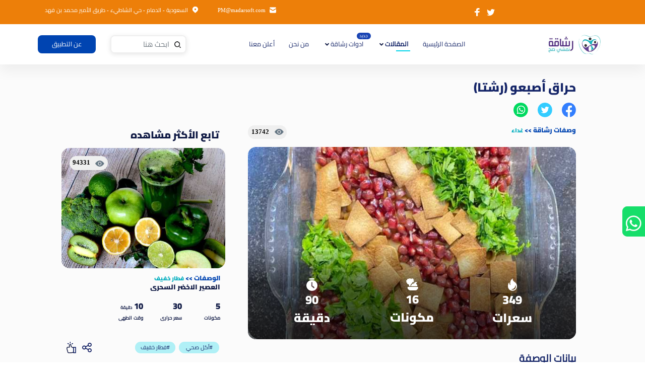

--- FILE ---
content_type: text/html; charset=utf-8
request_url: https://rashaqa.net/Meals/200/%D8%AD%D8%B1%D8%A7%D9%82-%D8%A3%D8%B5%D8%A8%D8%B9%D9%88-(%D8%B1%D8%B4%D8%AA%D8%A7)
body_size: 11884
content:
<!DOCTYPE html>
<html lang="ar">
<head>
    <link rel="shortcut icon" href="https://rashaqa.net/imgs/logo.png?v=2" />
    <meta http-equiv="X-UA-Compatible" content="IE=edge">
    <meta charset="UTF-8" />
    <meta http-equiv="content-language" content="ar" />
    <title>حراق أصبعو (رشتا) | تطبيق رشاقة</title>
    <meta name="viewport" content="width=device-width, initial-scale=1,shrink-to-fit=no">
    <meta itemprop="name" content="تطبيق رشاقة" />
    <meta name="author" content="تطبيق رشاقة" />
    <meta name="copyright" content="تطبيق رشاقة" />
    <meta name="robots" content="index, follow" />
    <meta http-equiv="Content-Type" content="text/html; charset=utf-8">
    <meta name="revisit-after" content="1 days">
    <meta property="fb:app_id" content="143164903210037">
    <link rel="canonical" href="https://rashaqa.net/Meals/200/حراق-أصبعو-(رشتا)" />
        <link rel="prev" href="https://rashaqa.net/Meals/199/شوربة-البازلاء-الخضراء" />
        <link rel="next" href="https://rashaqa.net/Meals/201/ساندويتش-الحلوم-المشوي-والخضار" />
    <meta name="description" content=" ol     li  span style  font-family:Cairo-Regular   نسخن الفرن إلى 160 درجة مئوية.  span   li     li  span style  font-family:Cairo-Regular   يغسل العدس جيدا  nbsp ويسلق في 1.5 لتر من الماء مع 1 ملعقة طعام ملح لمدة نصف ساعة أو حتى ينضج  يصفى من الماء nbsp ويوضع جانبا.  span   li     li  span style  font-family:Cairo-Regular   في قدر كبير  نسلق المعكرونة ب 1 لتر من الماء  ونضيف 2 ملعقة طعام زيت زيتون و1 ملعقة طعام ملح  ونتركها لمدة 12دقيقة  ثم تصفى وتوضع جانبا.  span   li     li  span style  font-family:Cairo-Regular   نقلي شرائح البصل حتى يصبح لونها بنيا nbsp ذهبيا  nbsp ثم نخرجه ونضعه على منديل ورقي حتى يتمتص كل الزيت  ونضعه جانبا.  span   li     li  span style  font-family:Cairo-Regular   ثم نضع مقلاة على نار متوسطة ونضيف 3 ملاعق طعام من زيت الزيتون ونقلي الثوم المفروم حتى يصبح طريا  nbsp ثم نضيف nbsp الكزبرة المفرومة على الثوم ونحرك  ثم يوضع جانبا.  span   li     li  span style  font-family:Cairo-Regular   ننقع التمر الهندي في الماء الساخن لمدة 20 دقيقة  ثم نصفيه ونضعه في وعاء نظيف  ونقوم بعصره جيدا nbsp ونضعه جانبا.  span   li     li  span style  font-family:Cairo-Regular   نحمص مكعبات الخبز في الفرن لمدة 12 دقيقة أو حتى يصبح لونها بنيا nbsp ذهبيا  nbsp ونتركها جانبا.  span   li     li  span style  font-family:Cairo-Regular   في قدر نضع نصف لتر من الماء على نار متوسطة إلى عالية  وعندما يبدأ الماء في الغليان  نضيف العدس المسلوق والمعكرونة  nbsp ثم نضيف مستخلص التمر الهندي ويحرك جيدا من حين لآخر لمدة 7-5 دقائق.  span   li     li  span style  font-family:Cairo-Regular   نضيف ملعقتين طعام زيت زيتون  ملعقة طعام ملح  مسحوق كمون  مسحوق كزبرة  عصير الليمون ودبس رمان. ونتركه nbsp يطهى لمدة 5 دقائق أخرى قبل إضافة الثوم المحمر والكزبرة  ونحركهم جيدا.  span   li     li  span style  font-family:Cairo-Regular   ثم نضعه في وعاء التقديم ونضيف على سطحه بذور الرمان والبصل المقلي والخبز المحمص.  span  br       br      السعرات لكل 100 جرام nbsp   li     ol   " />
    <meta name="keywords" content="وصفات رشاقة,,ol,,,li,span,style,font-family:Cairo-Regular,,نسخن,الفرن,إلى,160,درجة,مئوية.,span,,li,,,li,span,style,font-family:Cairo-Regular,,يغسل,العدس,جيدا,nbsp,ويسلق,في,1.5,لتر,من,الماء,مع,1,ملعقة,طعام,ملح,لمدة,نصف,ساعة,أو,حتى,ينضج,يصفى,من,الماء,nbsp,ويوضع,جانبا.,span,,li,,,li,span,style,font-family:Cairo-Regular,,في,قدر,كبير,نسلق,المعكرونة,ب,1,لتر,من,الماء,ونضيف,2,ملعقة,طعام,زيت,زيتون,و1,ملعقة,طعام,ملح,ونتركها,لمدة,12دقيقة,ثم,تصفى,وتوضع,جانبا.,span,,li,,,li,span,style,font-family:Cairo-Regular,,نقلي,شرائح,البصل,حتى,يصبح,لونها,بنيا,nbsp,ذهبيا,nbsp,ثم,نخرجه,ونضعه,على,منديل,ورقي,حتى,يتمتص,كل,الزيت,ونضعه,جانبا.,span,,li,,,li,span,style,font-family:Cairo-Regular,,ثم,نضع,مقلاة,على,نار,متوسطة,ونضيف,3,ملاعق,طعام,من,زيت,الزيتون,ونقلي,الثوم,المفروم,حتى,يصبح,طريا,nbsp,ثم,نضيف,nbsp,الكزبرة,المفرومة,على,الثوم,ونحرك,ثم,يوضع,جانبا.,span,,li,,,li,span,style,font-family:Cairo-Regular,,ننقع,التمر,الهندي,في,الماء,الساخن,لمدة,20,دقيقة,ثم,نصفيه,ونضعه,في,وعاء,نظيف,ونقوم,بعصره,جيدا,nbsp,ونضعه,جانبا.,span,,li,,,li,span,style,font-family:Cairo-Regular,,نحمص,مكعبات,الخبز,في,الفرن,لمدة,12,دقيقة,أو,حتى,يصبح,لونها,بنيا,nbsp,ذهبيا,nbsp,ونتركها,جانبا.,span,,li,,,li,span,style,font-family:Cairo-Regular,,في,قدر,نضع,نصف,لتر,من,الماء,على,نار,متوسطة,إلى,عالية,وعندما,يبدأ,الماء,في,الغليان,نضيف,العدس,المسلوق,والمعكرونة,nbsp,ثم,نضيف,مستخلص,التمر,الهندي,ويحرك,جيدا,من,حين,لآخر,لمدة,7-5,دقائق.,span,,li,,,li,span,style,font-family:Cairo-Regular,,نضيف,ملعقتين,طعام,زيت,زيتون,ملعقة,طعام,ملح,مسحوق,كمون,مسحوق,كزبرة,عصير,الليمون,ودبس,رمان.,ونتركه,nbsp,يطهى,لمدة,5,دقائق,أخرى,قبل,إضافة,الثوم,المحمر,والكزبرة,ونحركهم,جيدا.,span,,li,,,li,span,style,font-family:Cairo-Regular,,ثم,نضعه,في,وعاء,التقديم,ونضيف,على,سطحه,بذور,الرمان,والبصل,المقلي,والخبز,المحمص.,span,br,,,,br,,,السعرات,لكل,100,جرام,nbsp,,li,,,ol,," id="metakey" />
    <meta name="apple-itunes-app" content="app-id=1343105318">


    <meta property="og:locale" content="ar" />
    <meta property="og:type" content="website" />
    <meta property="og:site_name" content="تطبيق رشاقة" />
    <meta property="og:title" content="حراق أصبعو (رشتا) | تطبيق رشاقة" />
    <meta property="og:description" content=" ol     li  span style  font-family:Cairo-Regular   نسخن الفرن إلى 160 درجة مئوية.  span   li     li  span style  font-family:Cairo-Regular   يغسل العدس جيدا  nbsp ويسلق في 1.5 لتر من الماء مع 1 ملعقة طعام ملح لمدة نصف ساعة أو حتى ينضج  يصفى من الماء nbsp ويوضع جانبا.  span   li     li  span style  font-family:Cairo-Regular   في قدر كبير  نسلق المعكرونة ب 1 لتر من الماء  ونضيف 2 ملعقة طعام زيت زيتون و1 ملعقة طعام ملح  ونتركها لمدة 12دقيقة  ثم تصفى وتوضع جانبا.  span   li     li  span style  font-family:Cairo-Regular   نقلي شرائح البصل حتى يصبح لونها بنيا nbsp ذهبيا  nbsp ثم نخرجه ونضعه على منديل ورقي حتى يتمتص كل الزيت  ونضعه جانبا.  span   li     li  span style  font-family:Cairo-Regular   ثم نضع مقلاة على نار متوسطة ونضيف 3 ملاعق طعام من زيت الزيتون ونقلي الثوم المفروم حتى يصبح طريا  nbsp ثم نضيف nbsp الكزبرة المفرومة على الثوم ونحرك  ثم يوضع جانبا.  span   li     li  span style  font-family:Cairo-Regular   ننقع التمر الهندي في الماء الساخن لمدة 20 دقيقة  ثم نصفيه ونضعه في وعاء نظيف  ونقوم بعصره جيدا nbsp ونضعه جانبا.  span   li     li  span style  font-family:Cairo-Regular   نحمص مكعبات الخبز في الفرن لمدة 12 دقيقة أو حتى يصبح لونها بنيا nbsp ذهبيا  nbsp ونتركها جانبا.  span   li     li  span style  font-family:Cairo-Regular   في قدر نضع نصف لتر من الماء على نار متوسطة إلى عالية  وعندما يبدأ الماء في الغليان  نضيف العدس المسلوق والمعكرونة  nbsp ثم نضيف مستخلص التمر الهندي ويحرك جيدا من حين لآخر لمدة 7-5 دقائق.  span   li     li  span style  font-family:Cairo-Regular   نضيف ملعقتين طعام زيت زيتون  ملعقة طعام ملح  مسحوق كمون  مسحوق كزبرة  عصير الليمون ودبس رمان. ونتركه nbsp يطهى لمدة 5 دقائق أخرى قبل إضافة الثوم المحمر والكزبرة  ونحركهم جيدا.  span   li     li  span style  font-family:Cairo-Regular   ثم نضعه في وعاء التقديم ونضيف على سطحه بذور الرمان والبصل المقلي والخبز المحمص.  span  br       br      السعرات لكل 100 جرام nbsp   li     ol   " />
    <meta property="og:image" content="https://static.rashaqa.net/uploads/image_202404090128534161712.jpg" />
    <meta property="og:url" content="https://rashaqa.net/Meals/200/حراق-أصبعو-(رشتا)" />
    <meta name="twitter:app:name:googleplay" content="Rashaqa">
    <meta name="twitter:app:id:googleplay" content="com.madarsoft.fitness">
    <meta name="twitter:app:url:googleplay" content="https://play.google.com/store/apps/details?id=com.madarsoft.fitness">
    <meta name="twitter:card" content="photo" />
    <meta name="twitter:card" content="summary_large_image" />
    <meta name="twitter:site" content="@rashaqaapp">
    <meta name="twitter:creator" content="تطبيق رشاقة" />
    <meta name="twitter:title" content="حراق أصبعو (رشتا) | تطبيق رشاقة" />
    <meta name="twitter:description" content=" ol     li  span style  font-family:Cairo-Regular   نسخن الفرن إلى 160 درجة مئوية.  span   li     li  span style  font-family:Cairo-Regular   يغسل العدس جيدا  nbsp ويسلق في 1.5 لتر من الماء مع 1 ملعقة طعام ملح لمدة نصف ساعة أو حتى ينضج  يصفى من الماء nbsp ويوضع جانبا.  span   li     li  span style  font-family:Cairo-Regular   في قدر كبير  نسلق المعكرونة ب 1 لتر من الماء  ونضيف 2 ملعقة طعام زيت زيتون و1 ملعقة طعام ملح  ونتركها لمدة 12دقيقة  ثم تصفى وتوضع جانبا.  span   li     li  span style  font-family:Cairo-Regular   نقلي شرائح البصل حتى يصبح لونها بنيا nbsp ذهبيا  nbsp ثم نخرجه ونضعه على منديل ورقي حتى يتمتص كل الزيت  ونضعه جانبا.  span   li     li  span style  font-family:Cairo-Regular   ثم نضع مقلاة على نار متوسطة ونضيف 3 ملاعق طعام من زيت الزيتون ونقلي الثوم المفروم حتى يصبح طريا  nbsp ثم نضيف nbsp الكزبرة المفرومة على الثوم ونحرك  ثم يوضع جانبا.  span   li     li  span style  font-family:Cairo-Regular   ننقع التمر الهندي في الماء الساخن لمدة 20 دقيقة  ثم نصفيه ونضعه في وعاء نظيف  ونقوم بعصره جيدا nbsp ونضعه جانبا.  span   li     li  span style  font-family:Cairo-Regular   نحمص مكعبات الخبز في الفرن لمدة 12 دقيقة أو حتى يصبح لونها بنيا nbsp ذهبيا  nbsp ونتركها جانبا.  span   li     li  span style  font-family:Cairo-Regular   في قدر نضع نصف لتر من الماء على نار متوسطة إلى عالية  وعندما يبدأ الماء في الغليان  نضيف العدس المسلوق والمعكرونة  nbsp ثم نضيف مستخلص التمر الهندي ويحرك جيدا من حين لآخر لمدة 7-5 دقائق.  span   li     li  span style  font-family:Cairo-Regular   نضيف ملعقتين طعام زيت زيتون  ملعقة طعام ملح  مسحوق كمون  مسحوق كزبرة  عصير الليمون ودبس رمان. ونتركه nbsp يطهى لمدة 5 دقائق أخرى قبل إضافة الثوم المحمر والكزبرة  ونحركهم جيدا.  span   li     li  span style  font-family:Cairo-Regular   ثم نضعه في وعاء التقديم ونضيف على سطحه بذور الرمان والبصل المقلي والخبز المحمص.  span  br       br      السعرات لكل 100 جرام nbsp   li     ol   " />
    <meta name="twitter:app:country" content="SA">
    <meta name="twitter:image:src" content="https://static.rashaqa.net/uploads/image_202404090128534161712.jpg" />
    <meta charset="utf-8">
    <link href="/css/bootstrap.min.css?v=4&amp;v=fXqQQ_S-0wP-KXSsTjuhDWshTnD3rlSXhrotNH3gX4E" rel="stylesheet" />
    <link href="/css/style.css?v=12&amp;v=-xnimd3SVwVeKOb19e7_-9vAB9pS7r5MazbQoSaHeHg" rel="stylesheet" />

    
        <script type="application/ld&#x2B;json">
                {
                "@context": "http://schema.org",
                "@graph":
                [{
                    "@type": "Article",
                    "name": "حراق أصبعو (رشتا)",
                    "author": "تطبيق رشاقة",
                    "datePublished": "4/9/2024 12:00:00 AM",
                    "image": "https://static.rashaqa.net/uploads/image_202404090128534161712.jpg",
                        "articleSection": "وصفات صحية",
                    "articleBody": ""
                },
                {
                    "@type": "BreadcrumbList",
                    "itemListElement":
                    [{
                    "@type": "ListItem",
                    "position": 1,
                    "name": "غداء",
                    "item":"https://rashaqa.net/RashaqaMeals/1/وصفات-صحية"
                    },{
                    "@type": "ListItem",
                    "position": 2,
                    "name": "غداء",
                    "item": "https://rashaqa.net/RashaqaMeals/1/وصفات-صحية"
                    }]
                }]
                }
        </script>

    
    <!-- Global site tag (gtag.js) - Google Analytics -->
    <!-- Google tag (gtag.js) -->
    <!-- Global site tag (gtag.js) - Google Analytics -->
    <script defer src="https://www.googletagmanager.com/gtag/js?id=G-0KG6SPW63K"></script>
    <!-- Event snippet for Website Page View conversion page -->
    <script defer>
        window.dataLayer = window.dataLayer || []; function gtag() { dataLayer.push(arguments); } gtag('js', new Date()); gtag('config', 'G-0KG6SPW63K'); gtag('event', 'conversion', { 'send_to': 'AW-527971061/u0CkCJKhs40YEPXl4PsB' }); function gtag_report_conversion(url) { var callback = function () { if (typeof (url) != 'undefined') { window.location = url; } }; gtag('event', 'conversion', { 'send_to': 'AW-527971061/eJrzCJWhs40YEPXl4PsB', 'event_callback': callback }); return false; }
    </script>
</head>
<body>
    <div class="container-fluid">
        <header class="noprint">
            <div class="col-12 col-md-12 col-lg-12 headerInfo">
                <div class="row">
                    <div class="col-6 col-md-6 col-lg-6 socialIcons">
                        <a href="https://www.instagram.com/rashaqa_app/"
                           class="instagram"></a>
                        <a href="https://twitter.com/rashaqaapp"
                           class="twitter"></a>
                        <a href="https://www.facebook.com/Rashaqaapp/"
                           class="facebook"></a>
                    </div>
                    <div class="col-6 col-md-6 col-lg-6 contactInfo">
                        <p class="mailIcon"> <a href="/cdn-cgi/l/email-protection" class="__cf_email__" data-cfemail="451508052824212437362a23316b262a28">[email&#160;protected]</a></p>
                        <p class="location"> السعودية - الدمام - حي الشاطيء - طريق الأمير محمد بن فهد</p>
                    </div>
                </div>
            </div>
            <div class="col-12 col-lg-12 headerBar">
                <div class="col-12 col-lg-11 nav-wrapper">
                    <nav id="nav" class="navbar navbar-expand-lg">
                        <span class="toggler-icon" id="btnOpenNav"></span>
                        <a class="navbar-brand" href="/">
                            <img srcset="" class="logo lazyload" src="https://rashaqa.net/imgs/logo-2-3x.webp" alt="logo">
                            <img class="logoMobile lazyload" src="https://rashaqa.net/imgs/slogan-1-3x.webp" alt="logo Mobile">
                        </a>
                        <div class="collapse navbar-collapse" id="navbarSupportedContent">
                            <ul class="navbar-nav justify-content-center" id="ulItems">
                                <li class="nav-item active" id="home">
                                    <a asp- class="nav-link" href="/home">الصفحة الرئيسية <span class="sr-only">(current)</span></a>
                                </li>
                                <li class="nav-item dropdown" id="category">
                                    <a class="nav-link dropdown-toggle" href="#" id="navbarDropdown" role="button" data-toggle="dropdown" aria-haspopup="true" aria-expanded="true">
                                        المقالات
                                    </a>
                                    <div class="dropdown-menu" aria-labelledby="navbarDropdown" id="categoryListItems">
                                        <label class="dropdown-item" id="1">
                                            <input type="radio" name="subcategory">
                                            <span class="checkmark"></span> <a href="/RashaqaMeals/1/وصفات-صحية"> الوصفات</a>
                                        </label>
                                            <label class="dropdown-item" id="2">
                                                <input type="radio" name="subcategory"><span class="checkmark"></span> <a href="/category/2/عامة"> عامة</a>
                                            </label>
                                            <label class="dropdown-item" id="8">
                                                <input type="radio" name="subcategory"><span class="checkmark"></span> <a href="/category/8/الصيام-المتقطع"> الصيام المتقطع</a>
                                            </label>
                                            <label class="dropdown-item" id="9">
                                                <input type="radio" name="subcategory"><span class="checkmark"></span> <a href="/category/9/وصفات-صحية"> وصفات صحية</a>
                                            </label>
                                            <label class="dropdown-item" id="10">
                                                <input type="radio" name="subcategory"><span class="checkmark"></span> <a href="/category/10/رياضة"> رياضة</a>
                                            </label>
                                            <label class="dropdown-item" id="11">
                                                <input type="radio" name="subcategory"><span class="checkmark"></span> <a href="/category/11/رجيم-الشتاء"> رجيم الشتاء</a>
                                            </label>
                                            <label class="dropdown-item" id="12">
                                                <input type="radio" name="subcategory"><span class="checkmark"></span> <a href="/category/12/الكرش"> الكرش</a>
                                            </label>
                                            <label class="dropdown-item" id="13">
                                                <input type="radio" name="subcategory"><span class="checkmark"></span> <a href="/category/13/أنظمة-غذائية"> أنظمة غذائية</a>
                                            </label>
                                            <label class="dropdown-item" id="14">
                                                <input type="radio" name="subcategory"><span class="checkmark"></span> <a href="/category/14/مرض-السكري"> مرض السكري</a>
                                            </label>
                                            <label class="dropdown-item" id="15">
                                                <input type="radio" name="subcategory"><span class="checkmark"></span> <a href="/category/15/شرب-المياة"> شرب المياة</a>
                                            </label>
                                            <label class="dropdown-item" id="16">
                                                <input type="radio" name="subcategory"><span class="checkmark"></span> <a href="/category/16/خرافات-شائعة"> خرافات شائعة</a>
                                            </label>
                                            <label class="dropdown-item" id="17">
                                                <input type="radio" name="subcategory"><span class="checkmark"></span> <a href="/category/17/رحلتى-مع-الدايت"> رحلتى مع الدايت</a>
                                            </label>
                                            <label class="dropdown-item" id="18">
                                                <input type="radio" name="subcategory"><span class="checkmark"></span> <a href="/category/18/وصفات-رمضانية"> وصفات رمضانية</a>
                                            </label>
                                            <label class="dropdown-item" id="19">
                                                <input type="radio" name="subcategory"><span class="checkmark"></span> <a href="/category/19/نصائح-رمضانية"> نصائح رمضانية</a>
                                            </label>
                                            <label class="dropdown-item" id="21">
                                                <input type="radio" name="subcategory"><span class="checkmark"></span> <a href="/category/21/مشروبات"> مشروبات</a>
                                            </label>
                                    </div>
                                </li>
                                <li class="nav-item dropdown" id="rashaqatools">
                                    <span class="newFeature">جديد</span>
                                    <a class="nav-link dropdown-toggle" href="#" id="navbarDropdown" role="button" data-toggle="dropdown" aria-haspopup="true" aria-expanded="true">
                                        ادوات رشاقة
                                    </a>
                                    <div class="dropdown-menu" aria-labelledby="navbarDropdown" id="toolsListItems">
                                        <label class="dropdown-item" id="Tool1" onclick="window.location.href='/RashaqaTools/body-Fat'">
                                            <input type="radio" name="calcTool"><span class="checkmark" onclick="window.location.href='/RashaqaTools/body-Fat'"></span> <a href="/RashaqaTools/body-Fat"> حساب نسبة الدهون</a>
                                        </label>
                                        <label class="dropdown-item" id="Tool2" onclick="window.location.href='/RashaqaTools/perfect-Weight'">
                                            <input type="radio" name="calcTool"><span class="checkmark" onclick="window.location.href='/RashaqaTools/perfect-Weight'"></span> <a href="/RashaqaTools/perfect-Weight"> حساب الوزن المثالى</a>
                                        </label>
                                        <label class="dropdown-item" id="Tool3" onclick="window.location.href='/RashaqaTools/bmi-calculator'">
                                            <input type="radio" name="calcTool"><span class="checkmark" onclick="window.location.href='/RashaqaTools/bmi-calculator'"></span> <a href="/RashaqaTools/bmi-calculator"> حاسب مؤشر كتلة الجسم</a>
                                        </label>

                                    </div>
                                </li>
                                <li class="nav-item" id="about">
                                    <a class="nav-link" href="/about/من-نحن">من نحن</a>
                                </li>
                                <li class="nav-item" id="advertise">
                                    <a class="nav-link " href="/Advertise/أعلن-معنا">أعلن معنا</a>
                                </li>
                            </ul>
                            <div class="form-inline my-2 my-lg-0 searchArt">
                                <div class="search-wrapper">
                                    <i class="searchIcon"></i>
                                    <input id="searchAuto" class="form-control searchInput" type="text" placeholder="ابحث هنا" aria-label="Search">
                                    <i id="clear" class="textClear"></i>
                                </div>
                                <button class="btn aboutApp my-2 my-sm-0" type="submit" onclick="window.location.href='/about/من نحن'">عن التطبيق</button>
                            </div>
                        </div>
                        <div class="storeIcons mr-auto">
                            <img class="lazyload" src="https://rashaqa.net/imgs/group_51455-3x.webp" loading="lazy" alt="huawei" onclick="window.location.href='http://bit.ly/3PQuAuG'">
                            <img class="lazyload" src="https://rashaqa.net/imgs/ios-3x.webp" loading="lazy" onclick="window.location.href='https://apple.co/3vc7RPY'" alt="ios">
                            <img class="lazyload" src="https://rashaqa.net/imgs/android-3x.webp" loading="lazy" onclick="window.location.href='http://bit.ly/3HWwtnI'" alt="android">
                        </div>
                        <div id="myNav" class="overlay">
                            <a href="javascript:void(0)" class="closebtn" id="btnCloseNav">&times;</a>
                            <div class="overlay-content">
                                <div class="menu">
                                    <img class="sloganIcon" loading="lazy" src="https://rashaqa.net/imgs/slogan-1-3x.webp" onclick="window.location.href='/home'" alt="slogan">
                                    <h2>تمتع بأفضل تجربة صحية على الأطلاق</h2>
                                    <h2>حساب الخطوات اليومية _ حساب السعرات _ تمارين منزلية</h2>
                                    <div class="storeIcons ">
                                        <img class="lazyload" src="https://rashaqa.net/imgs/group_51455-3x.webp" onclick="window.location.href='http://bit.ly/3PQuAuG'" alt="huwaei link">
                                        <img class="lazyload" src="https://rashaqa.net/imgs/ios-3x.webp" onclick="window.location.href='https://apple.co/3vc7RPY'" alt="apple link">
                                        <img class="lazyload" src="https://rashaqa.net/imgs/android-3x.webp" onclick="window.location.href='http://bit.ly/3HWwtnI'" alt="google link">
                                    </div>
                                    <div class="searchMenu">
                                        <i class="searchIcon"></i>
                                        <input id="searchSmall" class="form-control searchInput" type="text" placeholder="ابحث هنا" aria-label="Search">
                                    </div>
                                </div>
                                <ul class="navbar-nav justify-content-start">
                                    <li class="nav-item active">
                                        <a class="nav-link" href="/home">الصفحة الرئيسية <span class="sr-only">(current)</span></a>
                                    </li>
                                    <li class="nav-item dropdown show">
                                        <a class="nav-link dropdown-toggle" id="navbarDropdown2" role="button" data-toggle="dropdown" aria-haspopup="true" aria-expanded="false">
                                            المقالات
                                        </a>
                                        <div class="dropdown-menu" aria-labelledby="navbarDropdown2" id="navbarDropdown2">
                                            <a class="dropdown-item" href="/RashaqaMeals/1/وصفات-صحية">الوصفات</a>
                                                <a class="dropdown-item" href="/category/2/عامة">  عامة</a>
                                                <a class="dropdown-item" href="/category/8/الصيام-المتقطع">  الصيام المتقطع</a>
                                                <a class="dropdown-item" href="/category/9/وصفات-صحية">  وصفات صحية</a>
                                                <a class="dropdown-item" href="/category/10/رياضة">  رياضة</a>
                                                <a class="dropdown-item" href="/category/11/رجيم-الشتاء">  رجيم الشتاء</a>
                                                <a class="dropdown-item" href="/category/12/الكرش">  الكرش</a>
                                                <a class="dropdown-item" href="/category/13/أنظمة-غذائية">  أنظمة غذائية</a>
                                                <a class="dropdown-item" href="/category/14/مرض-السكري">  مرض السكري</a>
                                                <a class="dropdown-item" href="/category/15/شرب-المياة">  شرب المياة</a>
                                                <a class="dropdown-item" href="/category/16/خرافات-شائعة">  خرافات شائعة</a>
                                                <a class="dropdown-item" href="/category/17/رحلتى-مع-الدايت">  رحلتى مع الدايت</a>
                                                <a class="dropdown-item" href="/category/18/وصفات-رمضانية">  وصفات رمضانية</a>
                                                <a class="dropdown-item" href="/category/19/نصائح-رمضانية">  نصائح رمضانية</a>
                                                <a class="dropdown-item" href="/category/21/مشروبات">  مشروبات</a>
                                        </div>
                                    </li>
                                    <li class="nav-item dropdown show">
                                        <span class="newFeature">جديد</span>
                                        <a class="nav-link dropdown-toggle" id="navbarDropdown2" role="button" data-toggle="dropdown" aria-haspopup="true" aria-expanded="false">
                                            ادوات رشاقة
                                        </a>
                                        <div class="dropdown-menu" aria-labelledby="navbarDropdown2" id="navbarDropdown2">

                                            <a class="dropdown-item" href="/RashaqaTools/body-Fat">حساب نسبة الدهون </a>
                                            <a class="dropdown-item" href="/RashaqaTools/perfect-Weight"> حساب الوزن المثالى</a>
                                            <a class="dropdown-item" href="/RashaqaTools/bmi-calculator"> حاسب مؤشر كتلة الجسم</a>


                                        </div>
                                    </li>
                                    <li class="nav-item">
                                        <a class="nav-link" href="/home/about/من-نحن">من نحن <span class="sr-only">(current)</span></a>
                                    </li>
                                    <li class="nav-item">
                                        <a class="nav-link" href="/home/advertise/أعلن-معنا">أعلن معنا <span class="sr-only">(current)</span></a>
                                    </li>

                                </ul>
                                <div class="col-12 col-lg-12 footerBottom">
                                    <div class="col-12 followUs">
                                        <h2>تابعنا على</h2>
                                        <img class="lazyload" onclick="window.location.href='https://twitter.com/rashaqaapp'" src="https://rashaqa.net/imgs/group_46451Blue-3x.webp" alt="twiter page">
                                        <img class="insta lazyload" onclick="window.location.href='https://www.instagram.com/rashaqa_app/'" src="https://rashaqa.net/imgs/group_48922-3x.webp" alt="instagram page">
                                        <img class="lazyload" onclick="window.location.href='https://www.facebook.com/Rashaqaapp/'" src="https://rashaqa.net/imgs/group_46455Blue-3x.webp" alt="facebook page">
                                    </div>
                                    <div class="col-12 col-lg-12 privacyMobile">
                                        <div class="row">
                                            <div class="col-6 mobCol policy">
                                                <a href="/privacy.html" target="_blank">
                                                    سياسة الخصوصية
                                                </a>
                                            </div>
                                            <div class="col-6 mobCol rules">
                                                <a href="/TermsandConditions.html" target="_blank">
                                                    الشروط
                                                </a>
                                            </div>
                                        </div>
                                    </div>
                                    <div class="col-12 col-md-12 col-lg-12 footerBar">
                                        <div class="row">
                                            <div class="col-12 col-md-12 col-lg-6 copyCol">
                                                <p class="copyRights">
                                                    <img class="copyIcon" loading="lazy" src="https://rashaqa.net/imgs/copyright.svg-3x.webp" alt="copy rights">
                                                    حقوق النشر محفوظة لشركة مدار سوفت 2023
                                                </p>
                                            </div>
                                        </div>
                                    </div>
                                </div>
                            </div>
                        </div>
                    </nav>
                </div>

            </div>
        </header>
        
    <div class="container-fluid">
        <div class="col-12 col-md-12 col-lg-12 detailsPage">
                <div class="col-12 col-md-12 col-lg-10 artDetails">
    <div class="row">
        <div class="col-12 col-md-12 col-lg-8 artDetails-wrapper">
            <div class="col-12 order-2 order-lg-1 artTitle">
                <h1>
                    حراق أصبعو (رشتا)
                </h1>
                <div class="col-12 artSocial noprint">
                    <img loading="lazy" src="https://rashaqa.net/imgs/group_48528-3x.webp" alt="share on faceook" id="https://rashaqa.net/Meals/share/200" title="حراق أصبعو (رشتا)" class="artFaceShare lazyload">
                    <img loading="lazy" src="https://rashaqa.net/imgs/group_48523-3x.png" alt="share on twitter" id="https://rashaqa.net/Meals/share/200" title="حراق أصبعو (رشتا)" class="artTwitterShare lazyload">
                    <img loading="lazy" src="https://rashaqa.net/imgs/group_48539-3x.png" alt="share on whatsApp" id="https://rashaqa.net/Meals/share/200" title="حراق أصبعو (رشتا)" class="artWhatsShare lazyload">
                </div>
            </div>
            <div class="col-12 order-1 order-lg-2">
                <div class="row no-gutters">
                    <div class="col-8 col-md-8 col-lg-6">
                        <a href="/rashaqaMeals/1/وصفات_رشاقة" class="artCat">وصفات رشاقة</a>
                        <span class="catArrow"> >> </span>
                        <a class="artCat artCatDetails">  غداء </a>
                    </div>
                    <div class="col-4 col-md-4 col-lg-6">
                        <a class="viewsNo">
                            13742
                        </a>
                    </div>
                </div>
            </div>
            <div class="col-12 col-md-12 col-lg-12 details-wrapper mealDetails">
                <div class="gradientBg">
                    <img loading="lazy" class="detailsImg lazyload" src="https://static.rashaqa.net/uploads/image_202404090128534161712.jpg" alt="حراق أصبعو (رشتا)" />

                    <div class=" col-12 col-md-12 col-lg-11 mealInfo-wrapper">
                        <div class="row">
                            <div class="col-4 col-md-4 col-lg-4 mealInfo">
                                <img loading="lazy" class="cal lazyload" src="https://rashaqa.net/imgs/path_97447-3x.png" alt="claories">
                                <p class="count">  349</p>
                                <p class="text">سعرات</p>
                            </div>
                            <div class="col-4 col-md-4 col-lg-4 mealInfo">
                                <img loading="lazy" class="ingred lazyload" src="https://rashaqa.net/imgs/noun_vegetable_1189609-3x.png" alt="nutrients">
                                <p class="count">  16</p>
                                <p class="text">مكونات</p>
                            </div>
                            <div class="col-4 col-md-4 col-lg-4 mealInfo">
                                <img loading="lazy" class="time lazyload" src="https://rashaqa.net/imgs/noun_timer_2738732-3x.png" alt="minutes">
                                <p class="count">  90</p>
                                <p class="text">دقيقة</p>
                            </div>
                        </div>
                    </div>
                </div>
                <div class="mealProgress-wrapper">
                    <h2>بيانات الوصفة</h2>
                    <div class="col-12 col-md-12 col-lg-10 mealProgress">
                        <div class="progress">
                            <div class="progress-bar carbProgress" role="progressbar" style="width: 72.94117647058823%" aria-valuenow="47" aria-valuemin="0" aria-valuemax="100"></div>
                            <div class="progress-bar fatProgress" role="progressbar" style="width: 7.0588235294117645%" aria-valuenow="30" aria-valuemin="0" aria-valuemax="100"></div>
                            <div class="progress-bar proteinProgress" role="progressbar" style="width: 20%" aria-valuenow="40" aria-valuemin="0" aria-valuemax="100"></div>
                        </div>
                        <ul class="progressLabels">
                            <li class="carbLabel" style="width: 72.94117647058823%">كاربوهيدرات<span>62%</span></li>
                            <li class="fatLabel" style="width:  7.0588235294117645%">دهون<span>6%</span></li>
                            <li class="proteinLabel" style="width:  20%">بروتين<span>17%</span></li>
                        </ul>

                    </div>
                </div>
                <div class="artIntro d-none d-md-none d-lg-block">
                    <p>
                    </p>
                </div>
                <div class="col-12 col-md-12 col-lg-12 horizontalAd d-none d-md-none d-lg-block">
                </div>
                <div class="detailsText">
                    <div class="ingredients">
                        <h2>المكونات :</h2>
                        <ul>
                            <div class="row no-gutters">
                                    <div class="col-12 col-md-12 col-lg-6">
                                         <li>
                                            <span>2 كوب</span>عدس أخضر
                                          </li>
                                   </div>
                                    <div class="col-12 col-md-12 col-lg-6">
                                         <li>
                                            <span>3 ملاعق طعام</span>ملح
                                          </li>
                                   </div>
                                    <div class="col-12 col-md-12 col-lg-6">
                                         <li>
                                            <span>2 كوب</span>معكرونة مسلوقة
                                          </li>
                                   </div>
                                    <div class="col-12 col-md-12 col-lg-6">
                                         <li>
                                            <span>5 ليتر من الماء</span>لسلق العدس
                                          </li>
                                   </div>
                                    <div class="col-12 col-md-12 col-lg-6">
                                         <li>
                                            <span>1/2 كوب</span>زيت زيتون
                                          </li>
                                   </div>
                                    <div class="col-12 col-md-12 col-lg-6">
                                         <li>
                                            <span>1/2 ليتر</span>ماء
                                          </li>
                                   </div>
                                    <div class="col-12 col-md-12 col-lg-6">
                                         <li>
                                            <span>2</span>بصلة شرائح
                                          </li>
                                   </div>
                                    <div class="col-12 col-md-12 col-lg-6">
                                         <li>
                                            <span>2 فص</span>ثوم مفروم
                                          </li>
                                   </div>
                                    <div class="col-12 col-md-12 col-lg-6">
                                         <li>
                                            <span>1 كوب</span>كزبرة مفرومة
                                          </li>
                                   </div>
                                    <div class="col-12 col-md-12 col-lg-6">
                                         <li>
                                            <span>1 كوب</span>تمر هندي
                                          </li>
                                   </div>
                                    <div class="col-12 col-md-12 col-lg-6">
                                         <li>
                                            <span>كيس</span>خبز عربي مقطع
                                          </li>
                                   </div>
                                    <div class="col-12 col-md-12 col-lg-6">
                                         <li>
                                            <span>1 ملعقة صغيرة</span>كمون مطحون
                                          </li>
                                   </div>
                                    <div class="col-12 col-md-12 col-lg-6">
                                         <li>
                                            <span>1 ملعقة صغيرة</span>مسحوق كزبرة
                                          </li>
                                   </div>
                                    <div class="col-12 col-md-12 col-lg-6">
                                         <li>
                                            <span>1 ملعقة طعام</span>عصير ليمون
                                          </li>
                                   </div>
                                    <div class="col-12 col-md-12 col-lg-6">
                                         <li>
                                            <span>5 ملاعق كبيرة</span>دبس رمان
                                          </li>
                                   </div>
                                    <div class="col-12 col-md-12 col-lg-6">
                                         <li>
                                            <span>2 كوب</span>بذور رمان
                                          </li>
                                   </div>
                            </div>
                         </ul>
                        </div>
                        <h2>طريقة التحضير؟</h2>
                        <ol>
                            <ol>
	<li><span style="font-family:Cairo-Regular;">نسخن الفرن إلى 160 درجة مئوية.</span></li>
	<li><span style="font-family:Cairo-Regular;">يغسل العدس جيدا،&nbsp;ويسلق في 1.5 لتر من الماء مع 1 ملعقة طعام ملح لمدة نصف ساعة أو حتى ينضج، يصفى من الماء&nbsp;ويوضع جانبا.</span></li>
	<li><span style="font-family:Cairo-Regular;">في قدر كبير، نسلق المعكرونة ب 1 لتر من الماء، ونضيف 2 ملعقة طعام زيت زيتون و1 ملعقة طعام ملح، ونتركها لمدة 12دقيقة، ثم تصفى وتوضع جانبا.</span></li>
	<li><span style="font-family:Cairo-Regular;">نقلي شرائح البصل حتى يصبح لونها بنيا&nbsp;ذهبيا،&nbsp;ثم نخرجه ونضعه على منديل ورقي حتى يتمتص كل الزيت، ونضعه جانبا.</span></li>
	<li><span style="font-family:Cairo-Regular;">ثم نضع مقلاة على نار متوسطة ونضيف 3 ملاعق طعام من زيت الزيتون ونقلي الثوم المفروم حتى يصبح طريا،&nbsp;ثم نضيف&nbsp;الكزبرة المفرومة على الثوم ونحرك، ثم يوضع جانبا.</span></li>
	<li><span style="font-family:Cairo-Regular;">ننقع التمر الهندي في الماء الساخن لمدة 20 دقيقة، ثم نصفيه ونضعه في وعاء نظيف، ونقوم بعصره جيدا&nbsp;ونضعه جانبا.</span></li>
	<li><span style="font-family:Cairo-Regular;">نحمص مكعبات الخبز في الفرن لمدة 12 دقيقة أو حتى يصبح لونها بنيا&nbsp;ذهبيا،&nbsp;ونتركها جانبا.</span></li>
	<li><span style="font-family:Cairo-Regular;">في قدر نضع نصف لتر من الماء على نار متوسطة إلى عالية، وعندما يبدأ الماء في الغليان، نضيف العدس المسلوق والمعكرونة،&nbsp;ثم نضيف مستخلص التمر الهندي ويحرك جيدا من حين لآخر لمدة 7-5 دقائق.</span></li>
	<li><span style="font-family:Cairo-Regular;">نضيف ملعقتين طعام زيت زيتون، ملعقة طعام ملح، مسحوق كمون، مسحوق كزبرة، عصير الليمون ودبس رمان. ونتركه&nbsp;يطهى لمدة 5 دقائق أخرى قبل إضافة الثوم المحمر والكزبرة، ونحركهم جيدا.</span></li>
	<li><span style="font-family:Cairo-Regular;">ثم نضعه في وعاء التقديم ونضيف على سطحه بذور الرمان والبصل المقلي والخبز المحمص.</span><br />
	<br />
	السعرات لكل 100 جرام&nbsp;</li>
</ol>

                        </ol>
                    </div>
                </div>
                <div class="col-12 col-md-12 col-lg-12 horizontalAd d-block d-lg-none">
                </div>
                <div class="col-12 col-md-12 col-lg-12 actionsWrapper noprint">
                    <div class="row no-gutters">
                        <div class="col-12 col-md-12 col-lg-6 detailsActions">
                            <!--<a class="unlike">--><!--</a>-->
                            <a class="share">شارك هذا المقال</a>
                        </div>
                        <div class="col-12 col-md-12 col-lg-6 artSocial">
                            <img loading="lazy" src="https://rashaqa.net/imgs/group_48528-3x.webp" alt="share on facebook" id="https://rashaqa.net/Meals/share/200" title="حراق أصبعو (رشتا)" class="artFaceShare lazyload">
                            <img loading="lazy" src="https://rashaqa.net/imgs/group_48523-3x.png" alt="share on twitter" id="https://rashaqa.net/Meals/share/200" title="حراق أصبعو (رشتا)" class="artTwitterShare lazyload">
                            <img loading="lazy" src="https://rashaqa.net/imgs/group_48539-3x.png" alt="share on whats app" id="https://rashaqa.net/Meals/share/200" title="حراق أصبعو (رشتا)" class="artWhatsShare lazyload">
                        </div>
                    </div>
                </div>
                <div class="col-12 col-md-12 col-lg-12 hashtags">
                    <a>أكل صحي#</a>
                    <a>غداء#</a>
                </div>

            </div>
                
<div class="col-12 col-md-12 col-lg-4 mostActive d-none d-md-none d-lg-block ">
    <h2>تابع الأكثر مشاهده</h2>
    <div class="mostActiveCards">
            <div class="col-12 mostActiveArt card hoverAction largeCard">
                <div class="row no-gutters hoverRow">
                    <div class="col-12 col-lg-12 cImg">
                        <a href="https://rashaqa.net/Meals/77/العصير-الاخضر-السحري">
                            <img loading="lazy" class="card-img-top cardImg lazyload" src="https://static.rashaqa.net/uploads/image_202404071620305164427.jpg" alt="العصير الاخضر السحري" />
                        </a>
                        <a class="viewsNo" asp->
                            94331
                        </a>
                    </div>
                    <div class="col-12 col-lg-12 cText">
                        <div class="card-body">
                            <a class="artCat" href="/meals">الوصفات</a>
                            <span class="catArrow"> >> </span>
                            <a class="artCat" style="text-decoration:none;cursor:default">فطار خفيف </a>
                            <h1>
                                <a href="https://rashaqa.net/Meals/77/العصير-الاخضر-السحري" class="mostReadMealItems"> العصير الاخضر السحري</a>
                            </h1>
                            <div class="col-11 col-md-11 col-lg-9 cat-wrapper">
                                <div class="row no-gutters">
                                    <div class="col-4">
                                        <p class="mealNo">5</p>
                                        <p class="mealInfo">مكونات</p>
                                    </div>
                                    <div class="col-4">
                                        <p class="mealNo">30</p>
                                        <p class="mealInfo">سعر حرارى</p>
                                    </div>
                                    <div class="col-4">
                                        <p class="mealNo">10 <span>دقيقة</span></p>
                                        <p class="mealInfo">وقت الطهى</p>
                                    </div>
                                </div>
                            </div>
                            <div class="row">
                                <div class="col-6 col-md-6 col-lg-8 hashtags">
                                    <a href="#">أكل صحي#</a>
                                    <a href="#">فطار خفيف#</a>
                                </div>
                                <div class="col-6 col-md-6 col-lg-4 cardActions justify-content-end">
                                    <a class="share"></a>
                                    <a class="unlike btnLikeMeal" id="77"></a>
                                </div>
                            </div>
                            <div class="artSocial">
                                
    <a id="https://rashaqa.net/Meals/share/77" title="العصير الاخضر السحري" class="artFaceShare"><img src="/imgs/group_48528-3x.webp?v=AvalMnr6p-sx3y8nzeHEwC5dKvR1xSPRZ7VRxxonwVw" loading="lazy" alt="facebookShare"></a>
    <a  id="https://rashaqa.net/Meals/share/77" title="العصير الاخضر السحري" class="artTwitterShare"><img src="/imgs/group_48523-3x.png?v=IrnNi9lBm14CSc1TVSAQZrADvhJ7Y16WDpmhxzpPl5w" loading="lazy" alt="twitterShare"></a>
    <a id="https://rashaqa.net/Meals/share/77" title="العصير الاخضر السحري" class="artWhatsShare"><img src="/imgs/group_48539-3x.png?v=nHJuJBQy6lIRO_uDp5cmqGP-RixCvjEIwwDbTsjctPs" loading="lazy" alt="whatsappShare"></a>


                            </div>
                        </div>
                    </div>
                </div>
            </div>
            <div class="col-12 col-md-12 col-lg-11 smallActiveArt hoverAction card">
                <div class="row hoverRow">
                    <div class="col-3 col-lg-3 cImg">
                        <img loading="lazy" class="card-img-top cardImg lazyload" src="https://static.rashaqa.net/uploads/140421113310images_3_9(1).png" alt="مكرونة  بالبشاميل صحية" onclick="window.location.href='https://rashaqa.net/Meals/38/مكرونة--بالبشاميل-صحية'">
                    </div>

                    <div class="col-9 col-lg-9 cText">
                        <div class="card-body">
                            <h1 >
                                <a href="https://rashaqa.net/Meals/38/مكرونة--بالبشاميل-صحية">  مكرونة  بالبشاميل صحية</a>
                            </h1>
                            <div class="row">
                                <div class="col-6 col-md-6 col-lg-6 views">
                                    <a class="viewsNo">
                                        88679
                                    </a>
                                </div>
                                <div class="col-6 col-md-6 col-lg-6 cardActions justify-content-end">
                                    <a class="share"></a>
                                    <a class="unlike btnLikeMeal" id="38"></a>
                                </div>
                            </div> <div class="artSocial">
                                
    <a id="https://rashaqa.net/Meals/share/38" title="مكرونة  بالبشاميل صحية" class="artFaceShare"><img src="/imgs/group_48528-3x.webp?v=AvalMnr6p-sx3y8nzeHEwC5dKvR1xSPRZ7VRxxonwVw" loading="lazy" alt="facebookShare"></a>
    <a  id="https://rashaqa.net/Meals/share/38" title="مكرونة  بالبشاميل صحية" class="artTwitterShare"><img src="/imgs/group_48523-3x.png?v=IrnNi9lBm14CSc1TVSAQZrADvhJ7Y16WDpmhxzpPl5w" loading="lazy" alt="twitterShare"></a>
    <a id="https://rashaqa.net/Meals/share/38" title="مكرونة  بالبشاميل صحية" class="artWhatsShare"><img src="/imgs/group_48539-3x.png?v=nHJuJBQy6lIRO_uDp5cmqGP-RixCvjEIwwDbTsjctPs" loading="lazy" alt="whatsappShare"></a>


                            </div>
                        </div>
                    </div>
                </div>
            </div>
            <div class="col-12 col-md-12 col-lg-11 smallActiveArt hoverAction card">
                <div class="row hoverRow">
                    <div class="col-3 col-lg-3 cImg">
                        <img loading="lazy" class="card-img-top cardImg lazyload" src="https://static.rashaqa.net/uploads/image_202404071625218098169.jpg" alt="كوكيز الشوكلاتة الصحي اللذيذ" onclick="window.location.href='https://rashaqa.net/Meals/57/كوكيز-الشوكلاتة-الصحي-اللذيذ'">
                    </div>

                    <div class="col-9 col-lg-9 cText">
                        <div class="card-body">
                            <h1 >
                                <a href="https://rashaqa.net/Meals/57/كوكيز-الشوكلاتة-الصحي-اللذيذ">  كوكيز الشوكلاتة الصحي اللذيذ</a>
                            </h1>
                            <div class="row">
                                <div class="col-6 col-md-6 col-lg-6 views">
                                    <a class="viewsNo">
                                        83662
                                    </a>
                                </div>
                                <div class="col-6 col-md-6 col-lg-6 cardActions justify-content-end">
                                    <a class="share"></a>
                                    <a class="unlike btnLikeMeal" id="57"></a>
                                </div>
                            </div> <div class="artSocial">
                                
    <a id="https://rashaqa.net/Meals/share/57" title="كوكيز الشوكلاتة الصحي اللذيذ" class="artFaceShare"><img src="/imgs/group_48528-3x.webp?v=AvalMnr6p-sx3y8nzeHEwC5dKvR1xSPRZ7VRxxonwVw" loading="lazy" alt="facebookShare"></a>
    <a  id="https://rashaqa.net/Meals/share/57" title="كوكيز الشوكلاتة الصحي اللذيذ" class="artTwitterShare"><img src="/imgs/group_48523-3x.png?v=IrnNi9lBm14CSc1TVSAQZrADvhJ7Y16WDpmhxzpPl5w" loading="lazy" alt="twitterShare"></a>
    <a id="https://rashaqa.net/Meals/share/57" title="كوكيز الشوكلاتة الصحي اللذيذ" class="artWhatsShare"><img src="/imgs/group_48539-3x.png?v=nHJuJBQy6lIRO_uDp5cmqGP-RixCvjEIwwDbTsjctPs" loading="lazy" alt="whatsappShare"></a>


                            </div>
                        </div>
                    </div>
                </div>
            </div>
            <div class="col-12 col-md-12 col-lg-11 smallActiveArt hoverAction card">
                <div class="row hoverRow">
                    <div class="col-3 col-lg-3 cImg">
                        <img loading="lazy" class="card-img-top cardImg lazyload" src="https://static.rashaqa.net/uploads/image_202404071624082793407.jpg" alt="كيك شوكولاته صحية" onclick="window.location.href='https://rashaqa.net/Meals/67/كيك-شوكولاته-صحية'">
                    </div>

                    <div class="col-9 col-lg-9 cText">
                        <div class="card-body">
                            <h1 >
                                <a href="https://rashaqa.net/Meals/67/كيك-شوكولاته-صحية">  كيك شوكولاته صحية</a>
                            </h1>
                            <div class="row">
                                <div class="col-6 col-md-6 col-lg-6 views">
                                    <a class="viewsNo">
                                        82527
                                    </a>
                                </div>
                                <div class="col-6 col-md-6 col-lg-6 cardActions justify-content-end">
                                    <a class="share"></a>
                                    <a class="unlike btnLikeMeal" id="67"></a>
                                </div>
                            </div> <div class="artSocial">
                                
    <a id="https://rashaqa.net/Meals/share/67" title="كيك شوكولاته صحية" class="artFaceShare"><img src="/imgs/group_48528-3x.webp?v=AvalMnr6p-sx3y8nzeHEwC5dKvR1xSPRZ7VRxxonwVw" loading="lazy" alt="facebookShare"></a>
    <a  id="https://rashaqa.net/Meals/share/67" title="كيك شوكولاته صحية" class="artTwitterShare"><img src="/imgs/group_48523-3x.png?v=IrnNi9lBm14CSc1TVSAQZrADvhJ7Y16WDpmhxzpPl5w" loading="lazy" alt="twitterShare"></a>
    <a id="https://rashaqa.net/Meals/share/67" title="كيك شوكولاته صحية" class="artWhatsShare"><img src="/imgs/group_48539-3x.png?v=nHJuJBQy6lIRO_uDp5cmqGP-RixCvjEIwwDbTsjctPs" loading="lazy" alt="whatsappShare"></a>


                            </div>
                        </div>
                    </div>
                </div>
            </div>
            <div class="col-12 col-md-12 col-lg-11 smallActiveArt hoverAction card">
                <div class="row hoverRow">
                    <div class="col-3 col-lg-3 cImg">
                        <img loading="lazy" class="card-img-top cardImg lazyload" src="https://static.rashaqa.net/uploads/080421051415Mask Group -1@2x.png" alt="بطاطس الويدجز" onclick="window.location.href='https://rashaqa.net/Meals/43/بطاطس-الويدجز'">
                    </div>

                    <div class="col-9 col-lg-9 cText">
                        <div class="card-body">
                            <h1 >
                                <a href="https://rashaqa.net/Meals/43/بطاطس-الويدجز">  بطاطس الويدجز</a>
                            </h1>
                            <div class="row">
                                <div class="col-6 col-md-6 col-lg-6 views">
                                    <a class="viewsNo">
                                        81121
                                    </a>
                                </div>
                                <div class="col-6 col-md-6 col-lg-6 cardActions justify-content-end">
                                    <a class="share"></a>
                                    <a class="unlike btnLikeMeal" id="43"></a>
                                </div>
                            </div> <div class="artSocial">
                                
    <a id="https://rashaqa.net/Meals/share/43" title="بطاطس الويدجز" class="artFaceShare"><img src="/imgs/group_48528-3x.webp?v=AvalMnr6p-sx3y8nzeHEwC5dKvR1xSPRZ7VRxxonwVw" loading="lazy" alt="facebookShare"></a>
    <a  id="https://rashaqa.net/Meals/share/43" title="بطاطس الويدجز" class="artTwitterShare"><img src="/imgs/group_48523-3x.png?v=IrnNi9lBm14CSc1TVSAQZrADvhJ7Y16WDpmhxzpPl5w" loading="lazy" alt="twitterShare"></a>
    <a id="https://rashaqa.net/Meals/share/43" title="بطاطس الويدجز" class="artWhatsShare"><img src="/imgs/group_48539-3x.png?v=nHJuJBQy6lIRO_uDp5cmqGP-RixCvjEIwwDbTsjctPs" loading="lazy" alt="whatsappShare"></a>


                            </div>
                        </div>
                    </div>
                </div>
            </div>


        <div class="col-12 col-md-12 col-lg-12 longAd ">
        </div>
        <div class="col-12 col-md-12 col-lg-12 shortAd">
        </div>
    </div>
</div>

        </div>
        <div class="col-12 col-md-12 col-lg-10 joinRashaqa">
    <div class="row justify-content-end">
        <div class="col-5 col-md-6 col-lg-7 joinRow">
            <a class="countBg">100000</a>
            <h1>انضم وتنافس مع اكبر قاعدة مستخدمين لرشاقة يومياً</h1>
            <ul>
                <li>تمتع برياضة المشى في الشارع ومع زملائك او التمارين الخفيفة في المنزل</li>
                <li>أنشئ مجموعتك الخاصة وابدأ التحدى</li>
            </ul>
            <div class="row no-gutters d-none d-md-none d-lg-flex">
                <div class="col-6 col-md-6 col-lg-6 downloadRashaqa">
                    <p>نعرف على رشاقة الرياضى وحمله من هنا</p>
                </div>
                <div class="col-6 col-md-6 col-lg-6 stores">
                    <a href="https://apple.co/3vc7RPY"><img class="lazyload" src="/imgs/apple_storeAd-3x.png?v=Z7dq5s4qr285jcyIkC91Z7nW5hYUCIyluJ0nRXjM51c" alt="image"></a>
                    <a href="http://bit.ly/3HWwtnI"><img class="lazyload" src="/imgs/google_playAd-3x.png?v=UiHLqJc3EXwTTfxCk9IB-f-hbJYy5XExbVbAVwyiBaQ" alt="image"></a>
                    <a href="http://bit.ly/3PQuAuG"><img class="lazyload" src="/imgs/google_playAd-1-3x.png?v=1b6AA_cQk0_LAKZY40jSKTc5VBjRUYSJEW_-UklFPIg" alt="image"></a>
                </div>
            </div>
            <div class="row no-gutters d-flex d-md-flex d-lg-none">
                <div class="col-12 downloadMob ">
                    <p>حمل تطبيق رشاقة الرياضى</p>
                </div>
                <div class="col-12 d-block d-md-none storeIcons">


                    <a href="http://bit.ly/3PQuAuG" target="_blank"><img class="lazyload" src="https://rashaqa.net/imgs/group_51455-3x.webp" alt="image"></a>
                    <a href="https://apple.co/3vc7RPY" target="_blank"><img class="lazyload" src="https://rashaqa.net/imgs/ios-3x.webp" alt="image"></a>
                    <a href="http://bit.ly/3HWwtnI" target="_blank"><img class="lazyload" src="https://rashaqa.net/imgs/android-3x.webp" alt="image"></a>


                </div>
                <div class="col-7 d-none d-md-flex stores">
                    <a href="https://apple.co/3vc7RPY"  target="_blank"><img class="lazyload" src="https://rashaqa.net/imgs/apple_storeAd-3x.png" alt="image"></a>
                    <a href=""  target="_blank"><img class="lazyload" src="https://rashaqa.net/imgs/google_playAd-3x.png" alt="image"></a>
                    <a href="http://bit.ly/3HWwtnI"  target="_blank"><img class="lazyload" src="https://rashaqa.net/imgs/android-3x.webp" alt="image"></a>

                </div>
            </div>
        </div>
    </div>
</div>
        <div class="col-12 col-md-12 col-lg-10 relatedArts ">
    <h1 class="relatedHeader">
        وصفات ذات صلة
    </h1>
    <h1 class="relatedHeaderMob">
        احدث الوصفات
    </h1>
    <div class="row">
            <div class="col-12 col-md-12 col-lg-4 relatedCard hoverAction ">
                <div class="card">
                    <div class="row no-gutters hoverRow">
                        <div class="col-4 col-lg-12 cImg">
                            <a href="https://rashaqa.net/Meals/168/منسف-الدجاج-الصحي">
                                <img class="card-img-top cardImg lazyload" src="https://static.rashaqa.net/uploads/image_202403172153295387615.jpg" alt="منسف الدجاج الصحي" />
                            </a>
                            <a class="artType">
                                غداء
                            </a>
                            <a class="viewsNoMob">
                                8796
                            </a>
                        </div>
                        <div class="col-8 col-lg-12 cText">
                            <div class="card-body">
                                <h3 >
                                     <a href="https://rashaqa.net/Meals/168/منسف-الدجاج-الصحي">  منسف الدجاج الصحي</a>
                                </h3>
                                <div class="col-11 col-md-11 col-lg-9 cat-wrapper">
                                    <div class="row no-gutters">
                                        <div class="col-4">
                                            <p class="mealNo"> 18</p>
                                            <p class="mealInfo">مكونات</p>
                                        </div>
                                        <div class="col-4">
                                            <p class="mealNo"> 173</p>
                                            <p class="mealInfo">سعر حرارى</p>
                                        </div>
                                        <div class="col-4">
                                            <p class="mealNo"> 70 <span>دقيقة</span></p>
                                            <p class="mealInfo">وقت الطهى</p>
                                        </div>
                                    </div>
                                </div>
                                <div class="row">
                                    <div class="col-8 col-md-8 col-lg-8 hashtags">
                                        <a href="#">أكل صحي#</a>
                                        <a href="#">غداء#</a>
                                    </div>
                                    <div class="col-6 col-md-8 col-lg-8 type-wrapper ">
                                        <a class="artTypeMob">
                                            غداء
                                        </a>
                                    </div>
                                    <div class="col-6 col-md-4 col-lg-4 cardActions">
                                        <a class="share"></a>
                                        <a class="unlike btnLikeMeal" id="168"></a>
                                    </div>
                                </div>
                                <div class="artSocial">
                                    
    <a id="https://rashaqa.net/Meals/share/168" title="منسف الدجاج الصحي" class="artFaceShare"><img src="/imgs/group_48528-3x.webp?v=AvalMnr6p-sx3y8nzeHEwC5dKvR1xSPRZ7VRxxonwVw" loading="lazy" alt="facebookShare"></a>
    <a  id="https://rashaqa.net/Meals/share/168" title="منسف الدجاج الصحي" class="artTwitterShare"><img src="/imgs/group_48523-3x.png?v=IrnNi9lBm14CSc1TVSAQZrADvhJ7Y16WDpmhxzpPl5w" loading="lazy" alt="twitterShare"></a>
    <a id="https://rashaqa.net/Meals/share/168" title="منسف الدجاج الصحي" class="artWhatsShare"><img src="/imgs/group_48539-3x.png?v=nHJuJBQy6lIRO_uDp5cmqGP-RixCvjEIwwDbTsjctPs" loading="lazy" alt="whatsappShare"></a>


                                </div>
                            </div>
                        </div>
                    </div>
                </div>
            </div>
            <div class="col-12 col-md-12 col-lg-4 relatedCard hoverAction ">
                <div class="card">
                    <div class="row no-gutters hoverRow">
                        <div class="col-4 col-lg-12 cImg">
                            <a href="https://rashaqa.net/Meals/164/صحن-السليق-الصحي-بالدجاج">
                                <img class="card-img-top cardImg lazyload" src="https://static.rashaqa.net/uploads/image_202402280358008863164.jpg" alt="صحن السليق الصحي بالدجاج" />
                            </a>
                            <a class="artType">
                                غداء
                            </a>
                            <a class="viewsNoMob">
                                12224
                            </a>
                        </div>
                        <div class="col-8 col-lg-12 cText">
                            <div class="card-body">
                                <h3 >
                                     <a href="https://rashaqa.net/Meals/164/صحن-السليق-الصحي-بالدجاج">  صحن السليق الصحي بالدجاج</a>
                                </h3>
                                <div class="col-11 col-md-11 col-lg-9 cat-wrapper">
                                    <div class="row no-gutters">
                                        <div class="col-4">
                                            <p class="mealNo"> 10</p>
                                            <p class="mealInfo">مكونات</p>
                                        </div>
                                        <div class="col-4">
                                            <p class="mealNo"> 190</p>
                                            <p class="mealInfo">سعر حرارى</p>
                                        </div>
                                        <div class="col-4">
                                            <p class="mealNo"> 60 <span>دقيقة</span></p>
                                            <p class="mealInfo">وقت الطهى</p>
                                        </div>
                                    </div>
                                </div>
                                <div class="row">
                                    <div class="col-8 col-md-8 col-lg-8 hashtags">
                                        <a href="#">أكل صحي#</a>
                                        <a href="#">غداء#</a>
                                    </div>
                                    <div class="col-6 col-md-8 col-lg-8 type-wrapper ">
                                        <a class="artTypeMob">
                                            غداء
                                        </a>
                                    </div>
                                    <div class="col-6 col-md-4 col-lg-4 cardActions">
                                        <a class="share"></a>
                                        <a class="unlike btnLikeMeal" id="164"></a>
                                    </div>
                                </div>
                                <div class="artSocial">
                                    
    <a id="https://rashaqa.net/Meals/share/164" title="صحن السليق الصحي بالدجاج" class="artFaceShare"><img src="/imgs/group_48528-3x.webp?v=AvalMnr6p-sx3y8nzeHEwC5dKvR1xSPRZ7VRxxonwVw" loading="lazy" alt="facebookShare"></a>
    <a  id="https://rashaqa.net/Meals/share/164" title="صحن السليق الصحي بالدجاج" class="artTwitterShare"><img src="/imgs/group_48523-3x.png?v=IrnNi9lBm14CSc1TVSAQZrADvhJ7Y16WDpmhxzpPl5w" loading="lazy" alt="twitterShare"></a>
    <a id="https://rashaqa.net/Meals/share/164" title="صحن السليق الصحي بالدجاج" class="artWhatsShare"><img src="/imgs/group_48539-3x.png?v=nHJuJBQy6lIRO_uDp5cmqGP-RixCvjEIwwDbTsjctPs" loading="lazy" alt="whatsappShare"></a>


                                </div>
                            </div>
                        </div>
                    </div>
                </div>
            </div>
            <div class="col-12 col-md-12 col-lg-4 relatedCard hoverAction ">
                <div class="card">
                    <div class="row no-gutters hoverRow">
                        <div class="col-4 col-lg-12 cImg">
                            <a href="https://rashaqa.net/Meals/224/الارز-الابيض-بطريقة-صحية">
                                <img class="card-img-top cardImg lazyload" src="https://static.rashaqa.net/uploads/image_202409122219492806621.jpg" alt="الارز الابيض بطريقة صحية" />
                            </a>
                            <a class="artType">
                                غداء
                            </a>
                            <a class="viewsNoMob">
                                24727
                            </a>
                        </div>
                        <div class="col-8 col-lg-12 cText">
                            <div class="card-body">
                                <h3 >
                                     <a href="https://rashaqa.net/Meals/224/الارز-الابيض-بطريقة-صحية">  الارز الابيض بطريقة صحية</a>
                                </h3>
                                <div class="col-11 col-md-11 col-lg-9 cat-wrapper">
                                    <div class="row no-gutters">
                                        <div class="col-4">
                                            <p class="mealNo"> 5</p>
                                            <p class="mealInfo">مكونات</p>
                                        </div>
                                        <div class="col-4">
                                            <p class="mealNo"> 130</p>
                                            <p class="mealInfo">سعر حرارى</p>
                                        </div>
                                        <div class="col-4">
                                            <p class="mealNo"> 30 <span>دقيقة</span></p>
                                            <p class="mealInfo">وقت الطهى</p>
                                        </div>
                                    </div>
                                </div>
                                <div class="row">
                                    <div class="col-8 col-md-8 col-lg-8 hashtags">
                                        <a href="#">أكل صحي#</a>
                                        <a href="#">غداء#</a>
                                    </div>
                                    <div class="col-6 col-md-8 col-lg-8 type-wrapper ">
                                        <a class="artTypeMob">
                                            غداء
                                        </a>
                                    </div>
                                    <div class="col-6 col-md-4 col-lg-4 cardActions">
                                        <a class="share"></a>
                                        <a class="unlike btnLikeMeal" id="224"></a>
                                    </div>
                                </div>
                                <div class="artSocial">
                                    
    <a id="https://rashaqa.net/Meals/share/224" title="الارز الابيض بطريقة صحية" class="artFaceShare"><img src="/imgs/group_48528-3x.webp?v=AvalMnr6p-sx3y8nzeHEwC5dKvR1xSPRZ7VRxxonwVw" loading="lazy" alt="facebookShare"></a>
    <a  id="https://rashaqa.net/Meals/share/224" title="الارز الابيض بطريقة صحية" class="artTwitterShare"><img src="/imgs/group_48523-3x.png?v=IrnNi9lBm14CSc1TVSAQZrADvhJ7Y16WDpmhxzpPl5w" loading="lazy" alt="twitterShare"></a>
    <a id="https://rashaqa.net/Meals/share/224" title="الارز الابيض بطريقة صحية" class="artWhatsShare"><img src="/imgs/group_48539-3x.png?v=nHJuJBQy6lIRO_uDp5cmqGP-RixCvjEIwwDbTsjctPs" loading="lazy" alt="whatsappShare"></a>


                                </div>
                            </div>
                        </div>
                    </div>
                </div>
            </div>


    </div>
</div>
        <div class="col-12 col-md-12 col-lg-8 closestArts">
            <div class="row justify-content-around">
                    <div class="col-6 col-md-6 col-lg-4 prevArt">
                        <a href="https://rashaqa.net/Meals/199/شوربة-البازلاء-الخضراء">
                            السابق
                        </a>
                        <h1 onclick="window.location.href='https://rashaqa.net/Meals/199/شوربة-البازلاء-الخضراء'">
                            شوربة البازلاء الخضراء

                        </h1>
                    </div>
                    <div class="col-6 col-md-6 col-lg-4 nextArt">
                        <a href="https://rashaqa.net/Meals/201/ساندويتش-الحلوم-المشوي-والخضار">
                            التالى
                        </a>
                        <h1 onclick="window.location.href='https://rashaqa.net/Meals/201/ساندويتش-الحلوم-المشوي-والخضار'">
                            ساندويتش الحلوم المشوي والخضار
                        </h1>
                    </div>
            </div>
        </div>
    </div>


        <footer class="noprint">
            <div class="col-10 col-md-10 col-lg-10 footer-wrapper">
                <div class="row">
                    <div class="col-12 col-md-12 col-lg-4 footerCol">
                        <img class="footerLogo" loading="lazy" src="https://rashaqa.net/imgs/logo-2-3x.webp" onclick="window.location.href='/home'" alt="footer Logo">
                        <p class="appInfo">أفضل برنامج للرشاقة على مستوى العالم العربى وأول برنامج يتميز بتوفير جميع المعلومات باللغه العربية</p>
                        <p class="footerdownload">حمّل البرنامج واحصل على نظام صحي مميز بجوالك</p>

                        <div class="storeButtons">
                            <a href="https://apple.co/3vc7RPY" target="_blank"> <img loading="lazy" class="iphone" src="https://rashaqa.net/imgs/apple_store-1-3x.webp" alt="iphone"></a>
                            <a href="http://bit.ly/3HWwtnI" target="_blank"> <img loading="lazy" class="android" src="https://rashaqa.net/imgs/google_play-2-3x.webp" alt="android"></a>
                            <a href="http://bit.ly/3PQuAuG" target="_blank"> <img loading="lazy" src="https://rashaqa.net/imgs/google_play-3-3x.webp" alt="huwaei"></a>
                        </div>

                    </div>
                    <div class="col-4 col-md-4 col-lg-4 footerCol catLink">
                        <div class="row">
                            <div class="col-6 col-md-6 col-lg-6">
                                <ul id="catLink">
                                    <li> <a href="/RashaqaMeals/1/وصفات-صحية">الوصفات</a> </li>
                                        <li><a href="/category/2/عامة">  عامة</a></li>
                                        <li><a href="/category/8/الصيام-المتقطع">  الصيام المتقطع</a></li>
                                        <li><a href="/category/9/وصفات-صحية">  وصفات صحية</a></li>
                                        <li><a href="/category/10/رياضة">  رياضة</a></li>
                                        <li><a href="/category/11/رجيم-الشتاء">  رجيم الشتاء</a></li>
                                        <li><a href="/category/12/الكرش">  الكرش</a></li>
                                        <li><a href="/category/13/أنظمة-غذائية">  أنظمة غذائية</a></li>
                                        <li><a href="/category/14/مرض-السكري">  مرض السكري</a></li>
                                        <li><a href="/category/15/شرب-المياة">  شرب المياة</a></li>
                                        <li><a href="/category/16/خرافات-شائعة">  خرافات شائعة</a></li>
                                        <li><a href="/category/17/رحلتى-مع-الدايت">  رحلتى مع الدايت</a></li>
                                        <li><a href="/category/18/وصفات-رمضانية">  وصفات رمضانية</a></li>
                                        <li><a href="/category/19/نصائح-رمضانية">  نصائح رمضانية</a></li>
                                        <li><a href="/category/21/مشروبات">  مشروبات</a></li>
                                </ul>
                            </div>
                            <div class="col-6 col-md-6 col-lg-6 ">
                                <ul>
                                    <li><a href="/home">الرئيسة</a></li>
                                    <li><a href="/about/من-نحن">من نحن</a> </li>
                                    <li><a href="/Advertise/أعلن-معنا">  أعلن معنا</a></li>
                                </ul>
                            </div>
                        </div>
                    </div>
                    <div class="col-12 col-md-12 col-lg-4 footerColLast ">
                        <h2>تابعنا على </h2>
                        <div class="socialApp ">
                            <a href="https://twitter.com/rashaqaapp" target="_blank"><img loading="lazy" class="fTwitter" src="https://rashaqa.net/imgs/group_46451-3x.webp" alt="twitter page"></a>
                            <a href="https://www.instagram.com/rashaqa_app/" target="_blank"><img loading="lazy" class="fInsta" src="https://rashaqa.net/imgs/group_48914-3x.webp" alt="instagram page"></a>
                            <a href="https://www.facebook.com/Rashaqaapp/" target="_blank"><img loading="lazy" src="https://rashaqa.net/imgs/group_46455-3x.webp" alt="facebook page"></a>

                        </div>

                    </div>

                    <div class="col-12 col-md-12 col-lg-12 privacyMobile">
                        <div class="row">
                            <div class="col-6 mobCol policy">
                                <a href="/privacy.html" target="_blank">سياسة الخصوصية </a>
                            </div>
                            <div class="col-6 mobCol rules">
                                <a href="/TermsandConditions.html" target="_blank"> الشروط</a>
                            </div>
                        </div>
                    </div>
                </div>
            </div>
        </footer>
        <div class="col-12 col-md-12 col-lg-12 footerBar noprint">
            <div class="row">
                <div class="col-12 col-md-12 col-lg-6 copyCol">
                    <p class="copyRights">
                        <img class="copyIcon" loading="lazy" src="https://rashaqa.net/imgs/copyright.svg-3x.webp" alt="copy rights">
                        حقوق النشر محفوظة لشركة مدار سوفت 2023
                    </p>
                </div>
                <div class="col-12 col-md-12 col-lg-6 privacy">
                    <a href="/privacy.html" target="_blank">سياسة الخصوصية</a>
                    <a href="/TermsandConditions.html" target="_blank">الشروط</a>
                </div>
            </div>
        </div>
        <button id="toTop"></button>
        <div class="fixedwhatapp">
            <a class="phonenumber" href="https://wa.me/message/QGFDGKT4YWJHO1" target="_blank"><span><i class="fa fa-whatsapp float-button"></i></span><p>تواصل معنا</p></a>
        </div>
        <div class="modal fade" id="downloadAppModal" tabindex="-1" role="dialog" aria-labelledby="exampleModalCenterTitle" aria-hidden="true">
            <div class="modal-dialog modal-dialog-centered" role="document">
                <div class="modal-content">
                    <div class="modal-header">
                        <button type="button" class="close" data-dismiss="modal" aria-label="Close">
                            <span aria-hidden="true">x</span>
                        </button>
                    </div>
                    <div class="modal-body"
                         onclick="window.location.href = '/d';">
                        <img class="lazyload" src="https://rashaqa.net/imgs/pop-up---rashaqa-App-004.jpg" alt="whats messaging" loading="lazy" width="300" height="300" />
                    </div>
                </div>
            </div>
        </div>
    </div>
    <script data-cfasync="false" src="/cdn-cgi/scripts/5c5dd728/cloudflare-static/email-decode.min.js"></script><script src="/js/jquery-bootstrap.min.js?v=2"></script>
    <script src="/js/lazysizes.min.js" async></script>
    <link rel="stylesheet" href="/css/animation.min.css" media="print" onload="this.media='all'; this.onload=null;">
    <script defer src="https://unpkg.com/aos@2.3.1/dist/aos.js"></script>
    <script defer src="/js/jquery-ui.min.js"></script>
    <script src="/js/32fa515117.js"></script>
    <script defer src="/js/scripts.min.js?v=6"></script>
    
    <!-- Meta Pixel Code -->
    <script defer>
        !function (f, b, e, v, n, t, s) { if (f.fbq) return; n = f.fbq = function () { n.callMethod ? n.callMethod.apply(n, arguments) : n.queue.push(arguments) }; if (!f._fbq) f._fbq = n; n.push = n; n.loaded = !0; n.version = '2.0'; n.queue = []; t = b.createElement(e); t.async = !0; t.src = v; s = b.getElementsByTagName(e)[0]; s.parentNode.insertBefore(t, s) }(window, document, 'script', 'https://connect.facebook.net/en_US/fbevents.js'); fbq('init', '1339260896856833'); fbq('track', 'PageView');
    </script>
    <noscript>
        <img height="1" width="1" style="display:none"
             src="https://www.facebook.com/tr?id=1339260896856833&ev=PageView&noscript=1" />
    </noscript>
    <!-- End Meta Pixel Code -->
<script defer src="https://static.cloudflareinsights.com/beacon.min.js/vcd15cbe7772f49c399c6a5babf22c1241717689176015" integrity="sha512-ZpsOmlRQV6y907TI0dKBHq9Md29nnaEIPlkf84rnaERnq6zvWvPUqr2ft8M1aS28oN72PdrCzSjY4U6VaAw1EQ==" data-cf-beacon='{"version":"2024.11.0","token":"ec028886334048cfb3557bbc9edac637","r":1,"server_timing":{"name":{"cfCacheStatus":true,"cfEdge":true,"cfExtPri":true,"cfL4":true,"cfOrigin":true,"cfSpeedBrain":true},"location_startswith":null}}' crossorigin="anonymous"></script>
</body>
</html>


--- FILE ---
content_type: text/css
request_url: https://rashaqa.net/css/style.css?v=12&v=-xnimd3SVwVeKOb19e7_-9vAB9pS7r5MazbQoSaHeHg
body_size: 20155
content:
html {
    font-size: 62.5%;
}
@media (max-width: 480px) {
    .size-adjusted-table {
        font-size: 14px;
    }

        .size-adjusted-table th,
        .size-adjusted-table td {
            /*padding: 8px 4px;*/
        }
}
/*@media (max-width: 600px) {
    table td:nth-child(3),
    table th:nth-child(3),
    table td:nth-child(4),
    table th:nth-child(4) {
        display: none;
    }
}*/
@media (max-width: 768px) {
     table {
        border: 0;
    }

        table thead {
            /*display: none;*/
            background-color: #efefef;
        }

         table tr {
         /*   display: block;*/
            /*margin-bottom: 1em;*/
            border: 1px solid #ddd;
        }

        /* table td {
            display: block;
            text-align: right;
            padding: 0.5rem 1rem;
            border-bottom: 1px solid #eee;
        }*/

             table td::before {
                content: attr(data-label);
                float: left;
                font-weight: bold;
             }

             table td:last-child {
                border-bottom: 0;
            }
}



table {
     box-shadow: 0 0 20px rgba(0, 0, 0, 0.15);
    /* width: 100%;*/
     font-family: 'Helvetica Neue', Arial, sans-serif;
    /*width: 100%;*/
    overflow-x: auto;
    -webkit-overflow-scrolling: touch; /* Smooth scrolling on iOS */
}
    table th {
        background-color: #efefef;
         /*font-weight: 500;*/
        text-align: center;
        /*padding: 12px 15px;*/
    }

/* table td {
    padding: 1px 1px;
    border-bottom: 1px solid #ecf0f1;
    text-align:center;
}*/

 /*table tr:nth-child(even) {
    background-color: #f8f9fa;
}*/

 table tr:hover {
    background-color: #e9f7fe;
}
   /* table tr {
        background: white;
        border-radius: 8px;
        box-shadow: 0 2px 4px rgba(0,0,0,0.05);
        margin-bottom: 8px;
        display: block;
    }
    table td {
        padding: 12px 15px;
        display: flex;
        justify-content: space-between;
        align-items: center;
    }*/
body, html {
    height: 100%;
}

.container-fluid, body, html {
    padding: 0;
    margin: 0;
}

.container-fluid {
    direction: rtl;
    height: 100%;
}
/*@font-face {
    font-family: 'Cairo-Regular';
    src: url('../fonts/Cairo-Regular.ttf') format('truetype');
}*/
/*@font-face {
    font-family:bodyFont;
    src:url(../fonts/neo-sans-arabic-regular.ttf) format("truetype");
   font-display:swap;
}*/
/*@font-face {
    font-family: 'Greta-Arabic-Regular';
    src: url('/fonts/Greta-Arabic-Regular.ttf') format('truetype');
}*/
@font-face {
    font-family: 'Cairo-Regular';
    font-style: normal;
    font-weight: 400;
    font-display: swap;
    src: url(https://fonts.gstatic.com/s/cairo/v28/SLXgc1nY6HkvangtZmpQdkhzfH5lkSs2SgRjCAGMQ1z0hOA-a1biLD-H.woff2) format('woff2');
    unicode-range: U+0600-06FF, U+0750-077F, U+0870-088E, U+0890-0891, U+0898-08E1, U+08E3-08FF, U+200C-200E, U+2010-2011, U+204F, U+2E41, U+FB50-FDFF, U+FE70-FE74, U+FE76-FEFC;
}

/* arabic */
@font-face {
    font-family: 'Cairo-SemiBold';
    font-style: normal;
    font-weight: 600;
    font-display: swap;
    src: url(https://fonts.gstatic.com/s/cairo/v28/SLXgc1nY6HkvangtZmpQdkhzfH5lkSs2SgRjCAGMQ1z0hD45a1biLD-H.woff2) format('woff2');
    unicode-range: U+0600-06FF, U+0750-077F, U+0870-088E, U+0890-0891, U+0898-08E1, U+08E3-08FF, U+200C-200E, U+2010-2011, U+204F, U+2E41, U+FB50-FDFF, U+FE70-FE74, U+FE76-FEFC;
}
/* arabic */
/* arabic */
@font-face {
    font-family: 'Cairo-Black';
    font-style: normal;
 /*   font-weight: 900;*/
    font-display: swap;
    /*src: url(https://fonts.gstatic.com/s/cairo/v28/SLXgc1nY6HkvangtZmpQdkhzfH5lkSs2SgRjCAGMQ1z0hEk5a1biLD-H.woff2) format('woff2');*/
    src: url("../fonts/Cairo-Black.ttf");
    unicode-range: U+0600-06FF, U+0750-077F, U+0870-088E, U+0890-0891, U+0898-08E1, U+08E3-08FF, U+200C-200E, U+2010-2011, U+204F, U+2E41, U+FB50-FDFF, U+FE70-FE74, U+FE76-FEFC,U+00-FF;
}

@font-face {
    font-family: 'MontserratExtraBold';
    font-style: normal;
    font-weight: 800;
    font-display: swap;
    src: url('../fonts/Montserrat-ExtraBold.ttf');
}

/*@font-face {
    font-family: 'Cairo-Regular';
    src: url('/fonts/Cairo-Regular.ttf') format('truetype');
    font-display: swap;
}
@font-face {
    font-family: 'Cairo-Black';
    src: url('/fonts/Cairo-Black.ttf') format('truetype');
    font-display: swap;
}*/
/*@font-face {
    font-family: 'Cairo-Regular';
    src: url('/fonts/Cairo-Regular.ttf') format('truetype');
    font-display: swap;
}*/

/*@font-face {
    font-family: 'Cairo-SemiBold';
    src: url('/fonts/Cairo-SemiBold.ttf') format('truetype');
    font-display: swap;
}*/
.artBrief {
}
/*@font-face {
    font-family: NeoSansArabicBold;
    src: url("../fonts/NeoSansArabicBold.ttf");
    font-display: swap;
}
@font-face {
    font-family: 'NeoSansArabicMedium';
    src: url('/fonts/NeoSansArabicMedium.ttf') format('truetype');
    font-display: swap;
}
@font-face {
    font-family: Cairo-Black;
    src: url("../fonts/NeoSansArabicBold.ttf");
    font-display: swap;
}*/

body {
    font-family: Cairo-Regular;
    color: #0f1944;
    background-color: #ffffff;
    font-size: 1.6rem;
}

a:focus {
    outline: 0
}

.timeline-title {
    margin: 0 auto;
    max-width: 472px;
}

.headerInfo {
    width: 100%;
    background-color: #ed7f09;
    color: #ffffff;
    height: 48px;
}

header .nav-wrapper {
    margin: 0 auto;
}

.socialIcons {
    text-align: center;
}

    .socialIcons .twitter {
        background-image: url(../imgs/component_8_2-3x.webp);
        background-repeat: no-repeat;
        background-position: center;
        background-size: 24px;
        width: 24px;
        height: 24px;
        display: inline-block;
    }

    .socialIcons .facebook {
        background-image: url(../imgs/component_5_2-3x.webp);
        background-repeat: no-repeat;
        background-position: center;
        background-size: contain;
        width: 24px;
        height: 24px;
        display: inline-block;
    }

    .socialIcons a, .contactInfo p {
        margin-top: 12px;
    }

.contactInfo {
    color: #ffffff;
    font-size: 1.4rem;
    text-align: center;
}

    .contactInfo p {
        display: inline-block;
    }

    .contactInfo .mailIcon {
        background-image: url(../imgs/icon_component_3_1-1-3x.webp);
        background-repeat: no-repeat;
        background-size: 2.4rem;
        background-position: center right;
        display: inline-block;
        padding-right: 3rem;
        font-family: Cairo-Regular;
    }

    .contactInfo .location {
        background-image: url(../imgs/icon_component_3_1-3x.png);
        background-repeat: no-repeat;
        background-size: 2.4rem;
        background-position: center right;
        display: inline-block;
        padding-right: 3rem;
        margin-right: 4rem;
    }

.headerBar {
    margin: 0 auto;
    box-shadow: 0 15px 22px 0 rgba(0,0,0,0.05);
    background: #ffffff;
    z-index: 999;
}

.navbar {
    background-color: #ffffff;
    color: #152568;
    height: 10rem;
    font-size: 1.6rem;
}

.navbar-brand .logo {
    width: 13.8rem;
    height: 5.7rem;
}

header .navbar .navbar-nav {
    margin: 0 auto;
}

    header .navbar .navbar-nav .nav-item {
        padding: 0 2.3rem;
    }

        header .navbar .navbar-nav .nav-item > a {
            color: #152568;
            position: relative;
        }

        header .navbar .navbar-nav .nav-item.active > a {
            font-weight: bold;
        }

        header .navbar .navbar-nav .nav-item > a:before {
            content: "";
            background-color: #00d4e9;
            height: .2rem;
            left: 0;
            right: 0;
            position: absolute;
            width: 42%;
            bottom: 0;
            opacity: 0;
        }

        header .navbar .navbar-nav .nav-item.active a:before {
            opacity: 1;
        }

.searchIcon {
    background-image: url("../imgs/component_10_1-3x.webp");
    background-repeat: no-repeat;
    background-position: right;
    background-size: 2.4rem;
    width: 2.4rem;
    height: 2.4rem;
    position: absolute;
    top: 1rem;
    z-index: 0;
    border-radius: 4px;
    -moz-border-radius: 4px;
    -webkit-border-radius: 4px;
    padding: 0 1.2rem;
    margin-inline-start: 1rem;
}

header .navbar .navbar-nav .nav-item > a.dropdown-toggle:after {
    border: 0;
    content: "\f107";
    font-family: "FontAwesome";
    font-weight: 900;
    line-height: normal;
    vertical-align: middle;
    color: #0f1944;
}

.searchInput {
    width: 18.9rem;
    height: 4.4rem;
    border: 2px solid #efefef;
    border-radius: 8px;
    -webkit-border-radius: 8px;
    -moz-border-radius: 8px;
    box-shadow: 0px 2px 10px 0px rgba(0, 0, 0, 0.1);
    font-size: 1.8rem;
    padding: 0 4rem;
    line-height: 18.9rem;
    position: relative;
    z-index: 1;
    background-color: transparent;
    cursor: pointer;
    caret-color: #00d4e9;
}

    .searchInput:focus {
        background-color: transparent;
        border: 2px solid #efefef;
        box-shadow: 0px 2px 10px 0px rgba(0, 0, 0, 0.1);
    }

.search-wrapper {
    position: relative;
}

.textClear {
    background-image: url("../imgs/path_133577-3x.webp");
    background-repeat: no-repeat;
    background-size: contain;
    position: absolute;
    height: 22px;
    width: 21px;
    left: 1rem;
    top: 1rem;
    display: none;
    z-index: 100;
}

.ui-state-highlight {
    color: #152568;
}

.ui-autocomplete {
    height: auto;
    background-color: #ffffff;
    border-left: 2px solid #efefef;
    border-right: 2px solid #efefef;
    border-bottom: 2px solid #efefef;
    border-radius: 0 0 8px 8px;
    -webkit-border-radius: 0 0 8px 8px;
    -moz-border-radius: 0 0 8px 8px;
    box-shadow: 0px 10px 10px 0px rgba(0,0,0,0.1);
    padding: 3rem;
    z-index: 10000;
    text-align: right;
}

    .ui-autocomplete li {
        list-style-type: none;
        margin-bottom: 1.5rem;
        font-size: 1.8rem;
        font-weight: bold;
        color: #7b8a98;
        cursor: pointer;
    }

        .ui-autocomplete li:last-of-type {
            margin-bottom: 0;
        }

.aboutApp, .aboutApp:hover {
    height: 4.4rem;
    width: 14.4rem;
    background-color: #0044b1;
    border-radius: 8px;
    -webkit-border-radius: 8px;
    -moz-border-radius: 8px;
    color: #ffffff;
    font-size: 1.6rem;
    margin-right: 3.6rem;
}

.navbar .logo {
    display: block;
}

.navbar .logoMobile {
    display: none;
}

.navbar .dropdown-menu {
    background-color: #ffffff;
    border: 1px solid #e9e9e9;
    border-radius: 12px;
    -webkit-border-radius: 12px;
    -moz-border-radius: 12px;
    box-shadow: 0 7px 15px 0 rgba(0, 0, 0, 0.16);
    /* padding: 1rem 3rem;*/
    padding: 10%;
    color: #152568;
}

.navbar .dropdown-item, .navbar .dropdown-item a,
.navbar .dropdown-item a :hover {
    font-size: 1.5rem;
    text-align: right;
    padding: .25rem 2.5rem;
    margin-top: 1.5rem;
    cursor: pointer;
    color: #152568;
    text-decoration: none;
}

.dropdown-item.active, .dropdown-item:active, .dropdown-item:focus, .dropdown-item:hover {
    background-color: #ffffff;
    color: #152568;
}

.toggler-icon {
    display: none;
}

.dropdown-item input[type="radio"] {
    opacity: 0;
    position: absolute;
    cursor: pointer;
    -webkit-appearance: none;
    -moz-appearance: none;
}

.dropdown-item .checkmark {
    position: absolute;
    right: 8%;
    margin-top: -2%;
    height: 3rem;
    width: 3rem;
    background-color: #ffffff;
    border-radius: 50%;
    -webkit-border-radius: 50%;
    -moz-border-radius: 50%;
    border: solid 2px #dddddd;
}

.dropdown-item input:checked ~ .checkmark {
    background-color: #ffffff;
    border: solid 2px #00adbe;
}

    .dropdown-item input:checked ~ .checkmark:after {
        display: block;
    }

.dropdown-item .checkmark:after {
    top: 1px;
    left: 2px;
    width: 85%;
    height: 85%;
    border-radius: 50%;
    -webkit-border-radius: 50%;
    -moz-border-radius: 50%;
    background: #00adbe;
    border: none;
}

.dropdown-item .checkmark:after {
    content: "";
    position: absolute;
    display: none;
}

.storeIcons {
    display: none;
}

.menu, .overlay {
    display: none;
}

.featuresGallery, .aboutApp-wrapper {
    position: relative;
    padding: 0;
}

    .featuresGallery .carousel-inner .FeatureRow, .aboutApp-wrapper .FeatureRow {
        margin: 0 auto;
    }

    .featuresGallery .carousel-indicators li, .appServices-wrapper .carousel-indicators li, .adsTypesResp .carousel-indicators li {
        height: .6rem;
        width: 1.2rem;
        background-color: #152568;
        border-radius: .3rem;
        -webkit-border-radius: .3rem;
        -moz-border-radius: .3rem;
        border: none;
    }

    .featuresGallery .carousel-indicators .active, .artGallery .carousel-indicators .active,
    .appServices-wrapper .carousel-indicators .active, .adsTypesResp .carousel-indicators .active {
        height: .6rem;
        width: 2.5rem;
        background-color: #00d4e9;
        border-radius: .3rem;
        -webkit-border-radius: .3rem;
        -moz-border-radius: .3rem;
    }

    .featuresGallery .carousel-item {
        height: 80rem;
    }

        .featuresGallery .carousel-item .image-wrapper .mainImg {
            width: 114.5rem;
            height: auto;
            margin-top: 10rem;
            margin-right: -25%;
            display: block;
        }

        .featuresGallery .carousel-item .image-wrapper .mainImgResp,
        .featuresGallery .carousel-item .image-wrapper .mainImgCalResp {
            display: none;
        }

        .featuresGallery .carousel-item .image-wrapper .upperBall {
            position: absolute;
            height: auto;
            width: 21%;
            top: 21rem;
            right: 0;
            --animate-duration: 8s;
        }

        .featuresGallery .carousel-item .image-wrapper .lowerBall {
            position: absolute;
            height: auto;
            width: 13%;
            left: 0;
            top: 55rem;
            --animate-duration: 8s;
        }

        .featuresGallery .carousel-item .image-wrapper .bottleLarge {
            position: absolute;
            height: auto;
            width: 15%;
            left: 19%;
            top: 44rem;
            --animate-duration: 8s;
        }

        .featuresGallery .carousel-item .image-wrapper .mainImgCal {
            width: 95%;
            height: auto;
            margin-top: 10rem;
            margin-right: -10rem;
        }

        .featuresGallery .carousel-item .image-wrapper .plate {
            position: absolute;
            height: auto;
            width: 42%;
            left: -9%;
            top: 17%;
            --animate-duration: 8s;
        }

        .featuresGallery .carousel-item .image-wrapper .calSign {
            position: absolute;
            height: auto;
            width: 18%;
            left: -6%;
            top: 22%;
            --animate-duration: 8s;
        }

        .featuresGallery .carousel-item .image-wrapper .vegCal {
            position: absolute;
            height: auto;
            width: 18%;
            right: 27%;
            top: 32%;
            --animate-duration: 8s;
        }

        .featuresGallery .carousel-item .text-wrapper, .aboutApp-wrapper .text-wrapper {
            text-align: right;
        }

            .featuresGallery .carousel-item .text-wrapper .bottle {
                width: 9.6rem;
                height: 14.7rem;
                right: -17%;
                top: 2rem;
                position: absolute;
            }

            .featuresGallery .carousel-item .text-wrapper .garlic {
                width: 11.2rem;
                height: 11.6rem;
                position: absolute;
                right: -22%;
                top: 2rem;
            }

            .featuresGallery .carousel-item .text-wrapper .garlic2 {
                width: 14.3rem;
                position: absolute;
                top: 14rem;
                hyphens: none;
                right: -28%;
            }

            .featuresGallery .carousel-item .text-wrapper h1, .carousel-h2 {
                font-size: 6.5rem;
                font-weight: bold;
                color: #0f1944;
                margin-top: 15rem;
                padding-left: 4%;
                font-family: Cairo-Black;
                margin-bottom: 3rem;
            }

            .featuresGallery .carousel-item .text-wrapper .moreInfo, .featuresGallery .carousel-item .text-wrapper .moreInfo:hover, .aboutApp-wrapper .text-wrapper .moreInfo, .aboutApp-wrapper .text-wrapper .moreInfo:hover {
                color: #ffffff;
                background-color: #0044b1;
                font-size: 2rem;
                font-weight: bold;
                display: block;
                width: 27.6rem;
                height: 7rem;
                border-radius: 1.7rem;
                -webkit-border-radius: 1.7rem;
                -moz-border-radius: 1.7rem;
                box-shadow: 0px 5px 20px 0px rgba(0, 0, 0, 0.1);
                text-align: center;
                line-height: 7rem;
                text-decoration: none;
                margin-top: 3.4rem;
                cursor: pointer;
            }

            .featuresGallery .carousel-item .text-wrapper p, .aboutApp-wrapper .text-wrapper p {
                margin-top: 3.4rem;
                font-size: 22px;
                color: #00adbe;
            }

            .featuresGallery .carousel-item .text-wrapper .downloadApp img,
            .aboutApp-wrapper .text-wrapper .downloadApp img {
                height: 4.8rem;
                width: 16.1rem;
                margin-left: .4rem;
            }

.downloadApp {
    margin-top: 2.2rem;
}

.featuresGallery .carousel-indicators {
    bottom: 1rem;
}

.rightSide, .leftSide, .leftSide2 {
    display: none;
}

.modstReadDesktopHeader, .modstimportDesktopHeader {
    font-weight: bold;
    /* font-size: 3.5rem;*/
    font-size: 2.4rem;
    display: -webkit-box;
    text-align: right;
    /*  margin-bottom: 2.5rem;*/
    margin-bottom: 1.5rem;
    font-family: Cairo-Black;
    -webkit-box-orient: vertical;
    text-overflow: ellipsis;
    -webkit-line-clamp: 2;
    overflow: hidden;
}

.articles h2, .articles h2 a, .modstReadDesktopHeader {
    font-weight: bold;
    font-size: 3rem;
    text-align: right;
    margin-bottom: 2.5rem;
    font-family: Cairo-Black;
    color: #0044b1;
}
/* h1{
    font-weight: bold;
    font-size: 3.5rem;
    text-align: right;
    margin-bottom: 2.5rem;
    font-family: Cairo-Black;
}*/
.mostImportBigCardTitle, .mostImportBigCardTitle a {
    color: #0044b1;
    font-weight: bold;
    /* font-size: 3.5rem;*/
    /* font-size: 2.4rem;*/
    font-size: 2rem;
    display: -webkit-box;
    text-align: right;
    /*  margin-bottom: 2.5rem;*/
    margin-bottom: 1.5rem;
    font-family: Cairo-Black;
    -webkit-box-orient: vertical;
    text-overflow: ellipsis;
    -webkit-line-clamp: 2;
    overflow: hidden;
}

.articles .mostRead .articles-wrapper, .articles .impArticles .articles-wrapper {
    margin: 0 auto;
}

.articles {
    margin-top: 10rem;
    margin-bottom: 4.1rem;
}

    .articles .mostRead .rightCard .card {
        border: none;
        position: relative;
        cursor: pointer;
    }

        .articles .mostRead .rightCard .card .card-body {
            width: 94%;
            background-color: #ffffff;
            border-radius: 2rem;
            -webkit-border-radius: 2rem;
            -moz-border-radius: 2rem;
            box-shadow: 0px 8px 15px 0px rgba(0,0,0,0.1);
            margin-left: auto;
            margin-right: auto;
            float: none;
            display: block;
            height: 24.4rem;
            margin-top: -10rem;
            padding: 1% 3% 1%;
            position: relative;
        }

    .articles .mostRead .rightCard .artType, .articles .mostRead .rightCard .artType:hover {
        background-color: #ed7f09;
        color: #ffffff;
        border-radius: 2rem;
        -webkit-border-radius: 2rem;
        -moz-border-radius: 2rem;
        width: 13rem;
        height: 3.9rem;
        position: absolute;
        top: 3.2rem;
        right: 3.2rem;
        text-align: center;
        line-height: 3.9rem;
        /*text-decoration: none;*/
    }

    .articles .mostRead .rightCard .cardImg {
        max-width: 102.6rem;
        width: 100%;
        height: 44.9rem;
        border-radius: 2rem;
        -webkit-border-radius: 2rem;
        -moz-border-radius: 2rem;
        margin: 0 auto;
        object-fit: cover;
    }

    .articles .mostRead .rightCard .card-body h1 {
        text-align: right;
        font-size: 2.5rem;
        color: #0044b1;
        overflow: hidden;
        text-overflow: ellipsis;
        white-space: nowrap;
        margin-bottom: 1.3rem;
        font-family: Cairo-Black;
        line-height: inherit;
    }

    .articles .mostRead .rightCard .card-body .viewsNo,
    .articles .mostRead .rightCard .card-body .viewsNo:hover {
        height: 3.4rem;
        width: 10.6rem;
        max-width: 15rem;
        background-color: #efefef;
        border-radius: 1.7rem;
        -webkit-border-radius: 1.7rem;
        -moz-border-radius: 1.7rem;
        color: #000000;
        font-size: 1.6rem;
        display: block;
        text-align: left;
        line-height: 3.4rem;
        padding: 0 3rem 0 8%;
        font-weight: bold;
        background-image: url(../imgs/noun_view_1610922-1-3x.webp);
        background-repeat: no-repeat;
        background-position: 90%;
        background-size: 18px 12px;
        overflow: hidden;
        text-overflow: ellipsis;
        white-space: nowrap;
        direction: ltr;
        margin-right: auto;
        text-decoration: none;
    }

    .articles .mostRead .rightCard .card-body .card-text {
        font-size: 1.7rem;
        color: #0f1944;
        text-align: right;
        font-weight: bold;
        display: -webkit-box;
        -webkit-line-clamp: 2;
        -webkit-box-orient: vertical;
        overflow: hidden;
        line-height: 3rem;
        min-height: 5.8rem;
    }

    .articles .mostRead .rightCard .card-body .hashtags {
        text-align: right;
        margin-top: 2rem;
    }

        .articles .mostRead .rightCard .card-body .hashtags a {
            height: 2.9rem;
            min-width: 10rem;
            max-width: 40rem;
            background-color: rgba(0, 212, 233, 0.3);
            border-radius: 1.5rem;
            -webkit-border-radius: 1.5rem;
            -moz-border-radius: 1.5rem;
            text-align: center;
            line-height: 2.9rem;
            color: #152568;
            display: inline-block;
            direction: ltr;
            padding: 0 2%;
            margin: 0 1%;
        }

    .articles .mostRead .rightCard .cardActions .share {
        background-image: url(../imgs/path_113779-3x.webp);
        margin-top: 2rem;
        background-size: contain;
        height: 2.4rem;
        width: 2.4rem;
        margin-left: 15%;
        cursor: pointer;
    }

    .articles .mostRead .rightCard .cardActions .unlike {
        background-image: url("../imgs/group_46561-3x.webp");
        margin-top: 2rem;
        background-size: contain;
        height: 2.9rem;
        width: 2.4rem;
        cursor: pointer;
    }

    .articles .mostRead .rightCard .cardActions a, .articles .mostRead .rightCard .cardActions a:hover,
    .articles .impArticles .smallCard .cardActions a, .articles .impArticles .smallCard .cardActions a:hover {
        text-decoration: none;
        background-repeat: no-repeat;
        background-position: center right;
        display: inline-block;
    }

    .articles .mostRead .leftCard .card {
        border: none;
        position: relative;
    }

        .articles .mostRead .leftCard .card .card-body {
            width: 94%;
            background-color: #ffffff;
            border-radius: 2rem;
            -webkit-border-radius: 2rem;
            -moz-border-radius: 2rem;
            box-shadow: 0px 8px 15px 0px rgba(0,0,0,0.1);
            margin-left: auto;
            margin-right: auto;
            float: none;
            display: block;
            height: 20.4rem;
            margin-top: -10rem;
            padding: 3% 4% 3%;
            position: relative;
        }

    .articles .mostRead .leftCard .artType, .articles .mostRead .leftCard .artType:hover {
        background-color: #ed7f09;
        color: #ffffff;
        border-radius: 2rem;
        -webkit-border-radius: 2rem;
        -moz-border-radius: 2rem;
        width: 13rem;
        height: 3.9rem;
        position: absolute;
        top: 3.2rem;
        right: 3.2rem;
        text-align: center;
        line-height: 3.9rem;
        /*text-decoration: none;*/
    }

    .articles .mostRead .leftCard .cardImg {
        width: 100%;
        height: 44.9rem;
        border-radius: 2rem;
        -webkit-border-radius: 2rem;
        -moz-border-radius: 2rem;
        object-fit: cover;
    }

    .articles .mostRead .leftCard .card-body h1 {
        text-align: right;
        font-size: 2.5rem;
        color: #0044b1;
        text-overflow: ellipsis;
        white-space: nowrap;
        overflow: hidden;
        font-family: Cairo-Black;
        line-height: inherit;
        margin-bottom: 1.3rem;
    }

    .articles .mostRead .leftCard .card-body h2, .articles .mostRead .leftCard .card-body h2 a {
        text-align: right;
        font-size: 2.5rem;
        color: #0044b1;
        text-overflow: ellipsis;
        white-space: nowrap;
        overflow: hidden;
        font-family: Cairo-Black;
        line-height: inherit;
        margin-bottom: 1.3rem;
    }

    .articles .mostRead .leftCard .card-body .viewsNo,
    .articles .mostRead .leftCard .card-body .viewsNo:hover {
        height: 3.4rem;
        width: 10.6rem;
        background-color: #efefef;
        border-radius: 1.7rem;
        -webkit-border-radius: 1.7rem;
        -moz-border-radius: 1.7rem;
        color: #000000;
        font-size: 1.6rem;
        display: block;
        text-align: left;
        line-height: 3.4rem;
        padding: 0 3rem 0 10%;
        font-weight: bold;
        background-image: url(../imgs/noun_view_1610922-1-3x.webp);
        background-repeat: no-repeat;
        background-position: 90%;
        background-size: 18px 12px;
        overflow: hidden;
        text-overflow: ellipsis;
        white-space: nowrap;
        direction: ltr;
        text-decoration: none;
    }

    .articles .mostRead .leftCard .card-body .card-text {
        font-size: 1.7rem;
        color: #0f1944;
        text-align: right;
        font-weight: bold;
        display: -webkit-box;
        -webkit-line-clamp: 2;
        -webkit-box-orient: vertical;
        overflow: hidden;
        line-height: 3rem;
        height: 5.8rem;
    }

    .articles .mostRead .leftCard .card-body .hashtags {
        text-align: right;
        margin-top: 2rem;
    }

        .articles .mostRead .leftCard .card-body .hashtags a {
            height: 2.9rem;
            min-width: 10rem;
            max-width: 40rem;
            background-color: rgba(0, 212, 233, 0.3);
            border-radius: 1.5rem;
            -webkit-border-radius: 1.5rem;
            -moz-border-radius: 1.5rem;
            text-align: center;
            line-height: 2.9rem;
            color: #152568;
            display: inline-block;
            direction: ltr;
            padding: 0 2%;
        }


    .articles .mostRead .leftCard .cardActions .share {
        background-image: url(../imgs/path_113779-3x.webp);
        margin-top: 2rem;
        background-size: contain;
        height: 2.4rem;
        width: 2.4rem;
        margin-left: 30%;
        cursor: pointer;
    }

    .articles .mostRead .leftCard .cardActions .unlike {
        background-image: url("../imgs/group_46561-3x.webp");
        margin-top: 2rem;
        background-size: contain;
        height: 2.9rem;
        width: 2.4rem;
        cursor: pointer;
    }

    .articles .mostRead .leftCard .cardActions a, .articles .mostRead .leftCard .cardActions a:hover
    .articles .mostRead .rightCard .cardActions a, .articles .mostRead .rightCard .cardActions a:hover,
    .articles .impArticles .bigCard a, .articles .impArticles .bigCard a:hover,
    .articleCards .newArt .cardActions a, .articleCards .newArt .cardActions a:hover,
    .mostViewedCards .mostViewedArt .cardActions a, .mostViewedCards .mostViewedArt .cardActions a:hover,
    .mostActive .mostActiveArt .cardActions a, .mostActive .mostActiveArt .cardActions a :hover,
    .mostActive .smallActiveArt .cardActions a, .mostActive .smallActiveArt .cardActions a :hover,
    .relatedArts .relatedCard .cardActions a, .relatedArts .relatedCard .cardActions a:hover {
        /*text-decoration: none;*/
        background-repeat: no-repeat;
        background-position: center right;
        display: inline-block;
    }

.horizontalAd {
    margin: 1.5rem auto;
}

.aboutApp-wrapper .horizontalAd {
    padding-right: 0;
}

/*.horizontalAd img {
    width: auto;
    height: 9.1rem;
    display: block;
    margin: 0 auto;
}*/
.horizontalAd img {
    width: 50%;
    height: 20.1rem;
    display: block;
    margin: 0 auto;
    cursor:pointer;
}

.articles .impArticles .card, .relatedArts .relatedCard .card {
    border: none;
    cursor: pointer;
    background-color: transparent;
}

.articles .impArticles .bigCard .cImg img, .relatedArts .relatedCard .cImg img {
    width: 100%;
    height: 30.9rem;
    border-radius: 2rem;
    -moz-border-radius: 2rem;
    -webkit-border-radius: 2rem;
    object-fit: cover;
}

.articles .impArticles .bigCard .artType,
.articles .impArticles .bigCard .artType :hover,
.relatedArts .relatedCard .artType,
.relatedArts .relatedCard .artType:hover {
    background-color: #ed7f09;
    color: #ffffff;
    border-radius: 2rem;
    -webkit-border-radius: 2rem;
    -moz-border-radius: 2rem;
    width: 13rem;
    height: 3.9rem;
    position: absolute;
    top: 2.1rem;
    right: 3.1rem;
    text-align: center;
    line-height: 3.9rem;
    /*text-decoration: none;*/
}

.articles .impArticles .bigCard .card-body {
    background-color: transparent;
}

    .articles .impArticles .bigCard .card-body h1,
    /*.relatedArts .relatedCard .card-body h1,*/
    .relatedArts .relatedCard .card-body h3, .relatedArts .relatedCard .card-body h3 a {
        text-align: right;
        font-size: 2.2rem;
        color: #0044b1;
        text-overflow: ellipsis;
        overflow: hidden;
        /*white-space: nowrap;*/
        font-family: Cairo-Black;
        line-height: inherit;
        margin-bottom: 1.2rem;
        /*by me*/
        -webkit-box-orient: vertical;
        display: -webkit-box;
        -webkit-line-clamp: 2;
    }

    .articles .impArticles .bigCard .card-body .card-text,
    .relatedArts .relatedCard .card-body .card-text {
        font-size: 1.7rem;
        color: #152568;
        text-align: right;
        font-weight: bold;
        display: -webkit-box;
        -webkit-line-clamp: 2;
        -webkit-box-orient: vertical;
        overflow: hidden;
        height: 5rem;
    }

    .articles .impArticles .bigCard .card-body .hashtags,
    .relatedArts .relatedCard .card-body .hashtags {
        text-align: right;
        margin-top: 2rem;
    }

        .articles .impArticles .bigCard .card-body .hashtags a, .relatedArts .relatedCard .card-body .hashtags a {
            height: 2.9rem;
            min-width: 10rem;
            background-color: rgba(0, 212, 233, 0.3);
            border-radius: 1.5rem;
            -webkit-border-radius: 1.5rem;
            -moz-border-radius: 1.5rem;
            text-align: center;
            line-height: 2.9rem;
            color: #152568;
            display: inline-block;
            direction: ltr;
            padding: 0 1%;
        }

.articles .impArticles .bigCard .cardActions .share,
.articles .impArticles .smallCard .cardActions .share,
.relatedArts .relatedCard .card-body .cardActions .share {
    background-image: url(../imgs/path_113779-3x.webp);
    margin-top: 2rem;
    background-size: contain;
    height: 2.4rem;
    width: 2.4rem;
    margin-left: 26%;
    cursor: pointer;
}

.articles .impArticles .bigCard .cardActions .unlike,
.articles .impArticles .smallCard .cardActions .unlike,
.relatedArts .relatedCard .card-body .cardActions .unlike {
    background-image: url("../imgs/group_46561-3x.webp");
    margin-top: 2rem;
    background-size: contain;
    height: 2.9rem;
    width: 2.4rem;
    cursor: pointer;
}

.articles .impArticles .smallCard .card {
    border: .1rem solid rgba(239, 239, 239, 0.3);
    border-radius: 2rem;
    -webkit-border-radius: 2rem;
    -moz-border-radius: 2rem;
}

.articles .impArticles .smallCard .cardImg {
    /* height: 23.1rem;*/
    height: 100%;
    border-radius: 2rem;
    -webkit-border-radius: 2rem;
    -moz-border-radius: 2rem;
    margin: 0.1rem auto 0 auto;
    float: none;
    display: block;
    object-fit: cover;
}

.articles .impArticles .smallCard:first-of-type {
    margin-bottom: 2.3rem;
}

.articles .impArticles .smallCard .card-body {
    padding: 1.25rem 0;
}

    .articles .impArticles .smallCard .card-body h1 {
        text-align: right;
        font-size: 2.4rem;
        color: #0044b1;
        display: -webkit-box;
        -webkit-line-clamp: 2;
        -webkit-box-orient: vertical;
        overflow: hidden;
        font-family: Cairo-Black;
        margin-bottom: 1.2rem;
    }

        .articles .impArticles .smallCard .card-body h2, .articles .impArticles .smallCard .card-body h1 a, .articles .impArticles .smallCard .card-body h2 a {
            text-align: right;
            font-size: 2.2rem;
            color: #0044b1;
            display: -webkit-box;
            -webkit-line-clamp: 2 !important;
            -webkit-box-orient: vertical;
            overflow: hidden;
            font-family: Cairo-Black !important;
            margin-bottom: 1.2rem !important;
            line-height: 3rem;
        }

    .articles .impArticles .smallCard .card-body .card-text {
        font-size: 1.6rem;
        color: #152568;
        text-align: right;
        font-weight: bold;
        display: -webkit-box;
        -webkit-line-clamp: 3;
        -webkit-box-orient: vertical;
        overflow: hidden;
        height: 6.76rem;
    }

    .articles .impArticles .smallCard .card-body .viewsNo,
    .articles .impArticles .smallCard .card-body .viewsNo:hover {
        height: 3.4rem;
        min-width: 10rem;
        background-color: #efefef;
        border-radius: 1.7rem;
        -webkit-border-radius: 1.7rem;
        -moz-border-radius: 1.7rem;
        color: #000000;
        font-size: 1.6rem;
        display: block;
        text-align: left;
        line-height: 3.4rem;
        padding: 0 3rem 0 7%;
        position: absolute;
        right: 17px;
        top: 2rem;
        font-weight: bold;
        background-image: url(../imgs/noun_view_1610922-1-3x.webp);
        background-repeat: no-repeat;
        background-position: 90%;
        background-size: 18px 12px;
        overflow: hidden;
        text-overflow: ellipsis;
        white-space: nowrap;
        direction: ltr;
        text-decoration: none;
    }

.impArticles .smallCard .cardActions .unlike, .relatedArts .relatedCard .card-body .cardActions .unlike {
    margin-left: 2rem;
}

.articles .moreArticles, .articles .moreArticles:hover {
    width: 27%;
    margin: 3rem auto 0;
    float: none;
    display: block;
    background-color: #0044b1;
    border-radius: 1.7rem;
    -webkit-border-radius: 1.7rem;
    -moz-border-radius: 1.7rem;
    box-shadow: 0 .5rem 2rem 0 rgba(89, 136, 43, 0.1);
    color: #ffffff;
    font-size: 2rem;
    height: 7rem;
    text-align: center;
    line-height: 7rem;
    text-decoration: none;
    cursor: pointer;
}

.horizontalAd2 img {
    margin: 2.7rem auto 0 auto;
    float: none;
    display: block;
    width: auto;
    height: 25.1rem;
}

.articles .shoes {
    position: absolute;
    width: 22.1rem;
    height: 41rem;
    right: 0;
    top: -30rem;
}

.articles .blueSide {
    position: absolute;
    left: 0;
    top: -30rem;
    width: 18rem;
    height: 71.1rem;
}

.articles .gradientShape {
    position: absolute;
    right: 0;
    z-index: -1;
    height: 126rem;
    width: 70.4rem;
    top: 49rem;
}

.calShape {
    height: 46.2rem;
    width: 32.1rem;
    border-radius: 153px 153px 50px 50px;
    -webkit-border-radius: 153px 153px 50px 50px;
    -moz-border-radius: 153px 153px 50px 50px;
    box-shadow: 50px 50px 50px 0px rgba(171, 182, 204, 0.2);
    background-image: -webkit-linear-gradient(47deg, rgba(242, 246, 255, 1) 0%, rgba(242, 246, 255, 1) 65%, rgba(255, 255, 255, 1) 100%);
    background-image: -moz-linear-gradient(47deg, rgba(242, 246, 255, 1) 0%, rgba(242, 246, 255, 1) 65%, rgba(255, 255, 255, 1) 100%);
    background-image: -o-linear-gradient(47deg, rgba(242, 246, 255, 1) 0%, rgba(242, 246, 255, 1) 65%, rgba(255, 255, 255, 1) 100%);
    background-image: linear-gradient(47deg, rgba(242, 246, 255, 1) 0%, rgba(242, 246, 255, 1) 65%, rgba(255, 255, 255, 1) 100%);
    margin: 0 auto;
    position: relative;
}

.blueBg {
    width: 89%;
    height: 6.8rem;
    margin: 0 auto;
    float: none;
    display: block;
}

.food h1, .food h2 {
    color: #0f1944;
    text-align: center;
    font-weight: bold;
    font-size: 4.8rem;
    font-family: Cairo-Black;
    margin-top: 6.5rem;
}

.food .rashaqaFoods {
    font-size: 2rem;
    color: #0f1944;
    text-align: center;
    margin-top: 1.4rem;
    font-weight: bold;
}

.food-wrapper {
    margin: 7% auto 0;
}

.calShape img {
    /* width: 85%;
     height: 50%;*/
    width: 26.3rem;
    height: 26.3rem;
    border-radius: 50%;
    -webkit-border-radius: 50%;
    -moz-border-radius: 50%;
    top: -15%;
    box-shadow: 20px 20px 20px 0px rgba(171,182,204,.5);
    margin: 0 auto;
    position: absolute;
    right: 0;
    left: 0;
    cursor: pointer;
}

.calShape h3 {
    font-size: 2.5rem;
    color: #23233c;
    font-weight: bold;
    text-align: center;
    position: absolute;
    top: 23rem;
    left: 0;
    right: 0;
    overflow: hidden;
    text-overflow: ellipsis;
    white-space: nowrap;
    padding: 0 4%;
    line-height: 4rem;
}

.foodDetails {
    position: absolute;
    text-align: center;
    margin: 0 auto;
    left: 0;
    right: 0;
    top: 63%;
}

.detailsCount {
    font-family: Cairo-Regular; /*NumFont;*/
    font-size: 2.8rem;
    color: #23233c;
    font-weight: bold;
    margin-bottom: .5rem;
}

.calCount {
    font-family: Cairo-Regular; /*NumFont;*/
    font-size: 2.8rem;
    color: #00adbe;
    font-weight: bold;
    margin-bottom: .5rem;
}

.viewFood, .viewFood:hover {
    font-size: 1.6rem;
    color: #ffffff;
    text-align: center;
    height: 4.6rem;
    width: 19.2rem;
    background-color: #0044b1;
    border-radius: 1.1rem;
    -webkit-border-radius: 1.1rem;
    -moz-border-radius: 1.1rem;
    display: block;
    line-height: 4.6rem;
    margin: 0 auto;
    position: absolute;
    left: 0;
    right: 0;
    top: 39rem;
    text-decoration: none;
    cursor: pointer;
}

.details, .foodCal {
    font-size: 1.6rem;
    color: #0f1944;
    font-weight: bold;
}

.moreFood, .moreFood:hover {
    font-size: 2rem;
    color: #ffffff;
    line-height: 7rem;
    height: 7rem;
    width: 29%;
    background-color: #0044b1;
    border-radius: 1.7rem;
    -webkit-border-radius: 1.7rem;
    -moz-border-radius: 1.7rem;
    box-shadow: 0 .5rem 2rem 0 rgba(89, 136, 43, 0.1);
    display: block;
    margin: 8rem auto 0;
    float: none;
    text-align: center;
    text-decoration: none;
    cursor: pointer;
}

.firstLeaf {
    position: absolute;
    right: 15.7rem;
    top: 17.3rem;
    width: 7.3rem;
    height: 8.8rem;
}

.secLeaf {
    position: absolute;
    top: 78.2rem;
    right: 3.2rem;
    height: 10.8rem;
    width: 16.2rem;
}

.thirdLeaf {
    position: absolute;
    top: 8.6rem;
    left: 21rem;
    height: 14.5rem;
    width: 14rem;
}

.fourthLeaf {
    position: absolute;
    left: 6.7rem;
    top: 57rem;
    height: 19.4rem;
    width: 21.3rem;
}

.reviews {
    margin-top: 5.6rem;
    margin-bottom: 5rem;
    background-image: url("../imgs/reviews_background-3x.webp");
    background-repeat: no-repeat;
    background-size: contain;
    width: 100%;
    height: 65rem;
    padding-top: 3.6rem;
}

    .reviews h2 {
        color: #ffffff;
        font-family: Cairo-Black;
        font-size: 4.8rem;
        text-align: center;
    }

    .reviews p {
        color: #ffffff;
        font-size: 2rem;
        text-align: center;
        margin-top: .9rem;
    }

.reviewBg {
    position: absolute;
    left: 0;
    right: 0;
    margin: 2.8rem auto 0;
    width: 53.3rem;
    height: 16.9rem;
}

.userImg {
    margin: 8rem auto 0;
    float: none;
    width: 8.6rem;
    height: 8.6rem;
    background-color: rgba(112, 112, 112, .5);
    border-radius: 4rem;
    -webkit-border-radius: 4rem;
    -moz-border-radius: 4rem;
    padding: .5rem;
}

.reviews .carousel-inner {
    height: 85rem;
}

.reviews .carousel-item .carousel-caption {
    top: 15rem;
}

.reviews .carousel-caption p {
    font-weight: bold;
}

.reviews .carousel-caption blockquote {
    font-size: 2.5rem;
    position: relative;
    margin: 0 auto;
    width: 65%;
}

    .reviews .carousel-caption blockquote span {
        color: #00d4e9;
    }

.reviews blockquote img {
    width: 2.8rem;
    height: 1.8rem;
}

.reviews .startQuote {
    position: absolute;
    top: -4rem;
    right: 0;
}

.reviews .endQuote {
    position: absolute;
    left: 0;
    top: 6rem;
}

.reviews .carousel-control-next-icon {
    background-image: url("../imgs/group_48807-3x.webp");
    width: 5.2rem;
    height: 5.2rem;
}

.reviews .carousel-control-prev-icon {
    background-image: url("../imgs/group_48807-3x.webp");
    width: 5.2rem;
    height: 5.2rem;
}

.reviews .carousel-control-next, .reviews .carousel-control-prev {
    top: -50rem;
}

.reviews .carousel-control-prev {
    right: 10rem;
    left: unset;
}

.reviews .carousel-control-next {
    left: 10rem;
    right: unset;
}

.reviews .carousel-indicators {
    bottom: 55%;
    padding-right: 0;
}

    .reviews .carousel-indicators .active {
        height: .6rem;
        width: 2.5rem;
        background-color: #ffffff;
        border-radius: .3rem;
        -webkit-border-radius: .3rem;
        -moz-border-radius: .3rem;
    }

    .reviews .carousel-indicators li {
        height: .6rem;
        width: 1.2rem;
        background-color: #ffffff;
        border-radius: .3rem;
        -webkit-border-radius: .3rem;
        -moz-border-radius: .3rem;
        border: none;
    }

.advertiseWithRashaqa {
    padding-bottom: 5rem;
}

    .advertiseWithRashaqa .infoRow {
        margin: 0 auto;
    }

.rashaqaInfo h2 {
    text-align: right;
    font-size: 4.8rem;
    color: #152568;
    font-family: "Cairo-Black";
    padding-right: 1.5rem;
}

.rashaqaInfo .connect {
    font-size: 2rem;
    color: #152568;
    text-align: right;
    font-weight: bold;
    margin: 2rem 0;
    padding-right: 1.5rem;
}

.advertiseWithRashaqa .appScreen .largeImg {
    height: 62.4rem;
    width: 69rem;
    margin: 0 auto;
    float: none;
    display: block;
}

.advertiseWithRashaqa .appScreen .mobImg {
    display: none;
}

.advertiseWithRashaqa .rashaqaInfo {
    margin-top: 5rem;
}

    .advertiseWithRashaqa .rashaqaInfo .infoImg img {
        height: 6.2rem;
        width: 6.2rem;
        margin: .8rem auto 0;
        float: none;
        display: block;
    }

    .advertiseWithRashaqa .rashaqaInfo .infoText h2 {
        text-align: right;
        font-size: 3rem;
        color: #00adbe;
        font-weight: bold;
    }

    .advertiseWithRashaqa .rashaqaInfo .infoText p span {
        font-size: 4.2rem;
        color: #0044b1;
        font-family: Cairo-Black;
    }

    .advertiseWithRashaqa .rashaqaInfo .infoText {
        padding-right: 0;
    }

        .advertiseWithRashaqa .rashaqaInfo .infoText p {
            font-size: 3rem;
            color: #152568;
            text-align: right;
        }

.advertiseWithRashaqa .adDetials .row {
    margin-top: 1rem;
}

.advertiseWithRashaqa .adDetials {
    padding-right: 0;
}

    .advertiseWithRashaqa .adDetials .adRow {
        margin-bottom: 4.2rem;
    }

.advertiseWithRashaqa .startAd, .advertiseWithRashaqa .startAd:hover {
    width: 30%;
    height: 7rem;
    line-height: 7rem;
    text-align: center;
    display: block;
    color: #ffffff;
    background-color: #0044b1;
    border-radius: 1.7rem;
    -webkit-border-radius: 1.7rem;
    -moz-border-radius: 1.7rem;
    box-shadow: 0 .5rem 2rem 0 rgba(0,0,0,0.1);
    font-size: 2rem;
    margin-top: 3rem;
    text-decoration: none;
    margin-right: 1.5rem;
}

.articles .signs {
    position: absolute;
    left: 8rem;
    height: 6.6rem;
    width: 4.9rem;
    bottom: 33rem;
    /*mkm*/
}

.advertiseWithRashaqa .blueLeft {
    position: absolute;
    width: 30rem;
    left: -16.5rem;
    top: -38rem;
}

footer {
    background-color: #0f1944;
    color: #ffffff;
    padding: 2% 0;
}

.footer-wrapper {
    margin: 0 auto;
}

footer .footerLogo {
    height: 5.7rem;
    width: 13.8rem;
}

footer .footerCol {
    text-align: right;
}

footer .appInfo {
    margin-top: 1.2rem;
    max-width: 73%;
}

footer .footerdownload {
    font-size: 1.8rem;
    color: #00d4e9;
    margin-top: 3.5rem;
}

footer .storeButtons img {
    display: inline-block;
    height: 3.1rem;
    width: 10.4rem;
    margin-top: 1.8rem;
}

footer .storeButtons .iphone, footer .storeButtons .android {
    margin-left: 1.2rem;
}

footer .footerCol h1, footer .footerColLast h1 {
    font-size: 2rem;
    color: #00d4e9;
    margin-bottom: 1.7rem;
}

footer .footerCol ul {
    padding-right: 0;
    list-style-type: none;
}

#catLink {
    columns: 3
}


footer .footerCol li {
    margin-bottom: 1rem;
}

    footer .footerCol li a {
        color: #ffffff;
        text-decoration: none;
    }

        footer .footerCol li a:hover {
            color: #00d4e9;
            text-decoration: solid;
        }

footer .footerColLast .socialApp img {
    width: 3.6rem;
    height: 3.6rem;
    display: inline-block;
    margin-top: 2rem;
}

footer .footerColLast .socialApp .fTwitter, footer .footerColLast .socialApp .fInsta {
    margin-left: 1.6rem;
}

footer .footerColLast {
    text-align: right;
}

.footerBar {
    width: 100%;
    height: 5.2rem;
    background-color: #6c63ff;
    color: #ffffff;
    line-height: 5.2rem;
    font-size: 1.4rem;
}

    .footerBar .copyCol p {
        text-align: right;
        margin-bottom: 0;
    }

    .footerBar .copyIcon {
        width: 1.8rem;
        height: 1.8rem;
    }

    .footerBar .privacy {
        text-align: left;
    }

        .footerBar .privacy a, .footerBar .privacy a:hover {
            color: #ffffff;
            text-decoration: underline;
        }

            .footerBar .privacy a:first-of-type {
                margin-left: 5rem;
            }

    .footerBar .row {
        padding: 0 7%;
    }

.artGallery {
    display: none;
}

.articles .impArticles .bigCard .type-wrapper,
.articles .impArticles .bigCard .viewsNoMob,
.articles .impArticles .smallCard .type-wrapper,
.articles .impArticles .smallCard .viewsNoMob,
.gradientFood, .horizontalAdMob, .privacyMobile,
.articleCards .newArt .type-wrapper,
.articleCards .newArt .viewsNoMob,
.relatedArts .relatedCard .viewsNoMob,
.relatedArts .relatedCard .type-wrapper {
    display: none;
}

.active.carousel-item-left,
.carousel-item-prev:not(.carousel-item-right) {
    -webkit-transform: translateX(100%);
    transform: translateX(100%);
}

.active.carousel-item-right,
.carousel-item-next:not(.carousel-item-left) {
    -webkit-transform: translateX(-100%);
    transform: translateX(-100%);
}

.artGallery .active.carousel-item-right,
.artGallery .carousel-item-next:not(.carousel-item-left) {
    -webkit-transform: translateX(-41.666667%);
    transform: translateX(-41.666667%)
}

.artGallery .active.carousel-item-left,
.artGallery .carousel-item-prev:not(.carousel-item-right) {
    -webkit-transform: translateX(41.666667%);
    transform: translateX(41.666667%)
}




/*** subCategory ****/
.catImg {
    padding: 0;
}

    .catImg img {
        width: 100%;
        height: auto;
        background-color: #fbfbfb;
    }

    .catImg.recipes img {
        background-color: transparent;
    }

.catHeaders {
    position: absolute;
    top: 24%;
    right: 25%;
    text-align: center;
    color: #0f1944;
}

    .catHeaders.sportArt {
        color: #ffffff;
    }

    .catHeaders h1 {
        font-size: 4.8rem;
        font-family: Cairo-Black;
        margin-bottom: 2rem;
    }

    .catHeaders p {
        font-size: 3rem;
        font-weight: bold;
    }

.catList {
    margin-bottom: 3.5rem;
    height: 7rem;
    background-color: #eaf9fb;
    line-height: 7rem;
}

    .catList.recipes {
        margin-top: -10%;
        background-color: transparent;
    }

    .catList .owl-carousel, .owl-stage-outer {
        /*height: 100%;*/
    }

.owlWrapper {
    margin: 0 auto;
}

.catList .owl-carousel .item {
    margin: 0 2%;
}

.catList .owl-carousel .owl-item {
    text-align: center;
}

.catList .owl-nav .owl-prev {
    position: absolute;
    top: 0;
    right: 0;
}

.catList .owl-nav .owl-next {
    position: absolute;
    top: 0;
    left: 0;
}

.catList a {
    font-size: 1.6rem;
    font-family: Cairo-Black;
    color: #152568;
}

    .catList .active > a, .catList a.active {
        background-color: #00adbe;
        color: #ffffff;
        padding: 6% 8%;
        border-radius: 3rem;
        -webkit-border-radius: 3rem;
        -moz-border-radius: 3rem;
    }

.owlWrapper .owlIcon {
    width: 1.2rem;
    height: 2.2rem;
}

.subCat-wrapper {
    margin: 0 auto;
}

    .subCat-wrapper .rightAd img {
        height: 60.1rem;
        width: 30.3rem;
        display: block;
        margin-right: auto;
    }

    .subCat-wrapper .leftAd img {
        height: 60.1rem;
        width: 16.2rem;
        display: block;
        margin-left: auto;
    }

.newArticles h1 {
    font-size: 3.5rem;
    color: #0f1944;
    font-family: Cairo-Black;
    text-align: right;
    margin-bottom: 3.2rem;
    margin-right: 1.5rem;
}

.newArticles .newArt {
    padding: 0;
    margin-bottom: 3rem;
}

    .newArticles .newArt .artImg img {
        height: 100%;
        width: 100%;
        border-radius: 0 3rem 3rem 0;
        -webkit-border-radius: 0 3rem 3rem 0;
        -moz-border-radius: 0 3rem 3rem 0;
        margin-left: auto;
        display: block;
        padding-left: 1.5rem;
        object-fit: cover;
    }

    .newArticles .newArt .card {
        background-color: #f2f6ff;
        border-radius: 3rem;
        -webkit-border-radius: 3rem;
        -moz-border-radius: 3rem;
        border: none;
    }

        .newArticles .newArt .card .card-body {
            padding: 0;
        }

.newArt .artText {
    padding-top: 2.6rem;
    padding-bottom: 2.6rem;
    padding-left: 1.5rem;
}

.artText .article {
    text-align: right;
    font-size: 1.6rem;
    color: #0044b1;
    font-family: Cairo-Black;
}

.article span {
    color: #00adbe;
    padding-right: .5rem;
}

.articleCards .newArt .viewsNo,
.articleCards .newArt .viewsNo:hover {
    height: 3.4rem;
    width: 10.6rem;
    max-width: 15rem;
    background-color: #efefef;
    border-radius: 1.7rem;
    -webkit-border-radius: 1.7rem;
    -moz-border-radius: 1.7rem;
    color: #000000;
    font-size: 1.6rem;
    display: block;
    text-align: left;
    line-height: 3.4rem;
    padding: 0 3rem 0 2%;
    font-weight: bold;
    background-image: url(../imgs/noun_view_1610922-1-3x.webp);
    background-repeat: no-repeat;
    background-position: 90%;
    background-size: 18px 12px;
    overflow: hidden;
    text-overflow: ellipsis;
    white-space: nowrap;
    direction: ltr;
    margin: 0 auto 0 0;
    text-decoration: none;
}

.articleCards .newArt h2, .articleCards .newArt h2 a {
    text-align: right;
    font-size: 2.4rem;
    color: #0f1944;
    font-family: Cairo-Black;
    overflow: hidden;
    text-overflow: ellipsis;
}

.articleCards .newArt .card-text {
    text-align: right;
    font-size: 1.6rem;
    color: #0f1944;
    font-weight: bold;
    line-height: 3rem;
    display: -webkit-box;
    -webkit-line-clamp: 3;
    -webkit-box-orient: vertical;
    overflow: hidden;
    height: 9rem;
}

.cat-wrapper {
    text-align: right;
    padding: 0;
    margin-bottom: 2rem;
}

.articleCards.meals .newArt .card-text {
    -webkit-line-clamp: 1;
    margin: .5rem 0;
}

.mealNo {
    font-size: 2.1rem;
    font-family: Cairo-Black;
    margin-bottom: .5rem;
    color: #0f1944;
}

    .mealNo span {
        font-size: 1.1rem;
        font-family: Cairo-Regular;
        font-weight: bold;
    }

.mealInfo {
    font-size: 1.2rem;
    font-weight: bold;
    color: #0f1944;
}

.mostViewedCards .mostViewedArt {
    margin-bottom: 4rem;
}

    .articleCards .newArt .card-body .hashtags,
    .mostViewedCards .mostViewedArt .card-body .hashtags,
    .mostActive .mostActiveArt .card-body .hashtags {
        text-align: right;
        margin-top: 2rem;
    }

        .articleCards .newArt .card-body .hashtags a,
        .mostViewedCards .mostViewedArt .card-body .hashtags a,
        .mostActive .mostActiveArt .card-body .hashtags a {
            height: 2.9rem;
            min-width: 10rem;
            max-width: 40rem;
            background-color: rgba(0, 212, 233, 0.3);
            border-radius: 1.5rem;
            -webkit-border-radius: 1.5rem;
            -moz-border-radius: 1.5rem;
            text-align: center;
            line-height: 2.9rem;
            color: #152568;
            display: inline-block;
            direction: ltr;
            padding: 0 2%;
            margin: 0 1%;
            text-decoration: none;
            cursor: default;
            white-space:nowrap;
        }

    .articleCards .newArt .card-body .cardActions .share,
    .mostViewedCards .mostViewedArt .card-body .cardActions .share,
    .mostActive .mostActiveArt .card-body .cardActions .share {
        background-image: url(../imgs/path_113779-3x.webp);
        margin-top: 2rem;
        background-size: contain;
        height: 2.4rem;
        width: 2.4rem;
        margin-left: 15%;
        cursor: pointer;
    }

    .articleCards .newArt .card-body .cardActions .unlike,
    .mostViewedCards .mostViewedArt .card-body .cardActions .unlike,
    .mostActive .mostActiveArt .card-body .cardActions .unlike {
        background-image: url("../imgs/group_46561-3x.webp");
        margin-top: 2rem;
        background-size: contain;
        height: 2.9rem;
        width: 2.4rem;
        cursor: pointer;
    }

.mostViewed {
    margin: 0 auto 5rem auto;
    padding: 0 4%;
}

    .mostViewed .viewedHeader {
        text-align: right;
        font-family: Cairo-Black;
        font-size: 3.5rem;
        color: #152568;
        margin-right: 3rem;
        margin-bottom: 3.2rem;
    }

.mostViewedCards .card, .mostActive .card {
    border: none;
    background-color: transparent;
}

.mostViewedCards .mostViewedArt .cImg img {
    height: 100%;
    width: 100%;
    border-radius: 2rem;
    -webkit-border-radius: 2rem;
    -moz-border-radius: 2rem;
    margin: 0 auto;
    display: block;
    object-fit: cover;
}

.mostViewedCards .mostViewedArt .viewsNo,
.mostViewedCards .mostViewedArt .viewsNo:hover,
.mostActive .mostActiveArt .viewsNo,
.mostActive .mostActiveArt .viewsNo:hover {
    height: 3.4rem;
    width: 9.6rem;
    max-width: 15rem;
    background-color: #efefef;
    border-radius: 1.7rem;
    -webkit-border-radius: 1.7rem;
    -moz-border-radius: 1.7rem;
    color: #000000;
    font-size: 1.6rem;
    display: block;
    text-align: left;
    line-height: 3.4rem;
    padding: 0 3rem 0 2%;
    font-weight: bold;
    background-image: url(../imgs/noun_view_1610922-1-3x.webp);
    background-repeat: no-repeat;
    background-position: 90%;
    background-size: 18px 12px;
    overflow: hidden;
    text-overflow: ellipsis;
    white-space: nowrap;
    direction: ltr;
    margin: 0 auto;
    position: absolute;
    left: 2rem;
    top: 2rem;
    text-decoration: none;
}

.mostViewedCards .mostViewedArt .card-body h1 a {
    color: #0044b1;
}

.mostViewedCards .mostViewedArt .card-body h1,
.mostActive .mostActiveArt .card-body h1,
.mostActive .mostActiveArt .card-body h3 {
    font-size: 2.5rem;
    text-align: right;
    font-family: Cairo-Black;
    margin-bottom: 1.2rem;
}

.mostViewedCards .mostViewedArt .card-body .card-text {
    font-size: 1.6rem;
    color: #152568;
    text-align: right;
    font-weight: bold;
    display: -webkit-box;
    -webkit-line-clamp: 2;
    -webkit-box-orient: vertical;
    overflow: hidden;
    min-height: 3.84rem;
}

.mostViewedCards .card {
    height: 100%;
}

.hoverAction .hoverRow:hover {
    box-shadow: #b3b3b38c 0 0 15px;
    background-color: inherit;
    border-radius: 2rem;
    -webkit-border-radius: 2rem;
    -moz-border-radius: 2rem;
}

.mostViewedCards .card:nth-child(1) img, .mostViewedCards .card:nth-child(2) img, .mostViewedCards .card:nth-child(3) img, .mostViewedCards .card:nth-child(4) img {
    height: 34.5rem;
}

.mostViewedCards .card:nth-child(5) img, .mostViewedCards .card:nth-child(7) img {
    height: 30rem;
}

.mostViewedCards .card:nth-child(6) img {
    height: 30.9rem;
    width: 49.7rem;
}

.mostViewedCards .card:nth-child(8) img {
    height: 47.9rem;
}

.mostViewedCards .card:nth-child(9) img {
    height: 41.2rem;
}

.mostViewedCards .card:nth-child(10) img {
    height: 34.3rem;
}

.mostViewedCards .card:nth-child(11) img {
    height: 33.4rem;
}

.mostViewedCards .card:nth-child(12) img {
    height: 31.4rem;
}

.mostViewedCards .meals.card img {
    height: 41.9rem;
    width: 100%;
}
/** pagination **/
.page-item .page-link {
    border: none;
}

.page-item .prev {
    height: 5rem;
    width: 5rem;
    background-color: #00adbe !important;
    color: #ffffff !important;
    border-radius: 5px 25px 25px 5px;
    -webkit-border-radius: 5px 25px 25px 5px;
    -moz-border-radius: 5px 25px 25px 5px;
    font-size: 3rem !important;
    text-align: center;
}

.page-item .next {
    height: 5rem;
    width: 5rem;
    background-color: #00adbe !important;
    color: #ffffff !important;
    border-radius: 25px 5px 5px 25px;
    -webkit-border-radius: 25px 5px 5px 25px;
    -moz-border-radius: 25px 5px 5px 25px;
    font-size: 3rem !important;
    text-align: center;
}

.page-item .page-link {
    font-size: 1.8rem;
    color: #0f1944;
    margin: 0 1rem;
    font-family: Cairo-Black;
    font-weight: bold;
}

.page-item:first-child .page-link {
    margin-left: 2.5rem;
}

.page-item:last-child .page-link {
    margin-right: 2.5rem;
}

.page-item.active .page-link {
    border: none;
    background-color: transparent;
    color: #ed7f09;
}

.newArticles .mobHeader {
    display: none;
}

.mostViewedCards .adCard {
    margin-bottom: 4rem;
}

    .mostViewedCards .adCard img {
        height: 60.1rem;
        width: 30.3rem;
        display: block;
        margin: 0 auto;
    }

.searchPage {
    margin: 3.3rem auto 0;
}

    .searchPage .search-wrapper {
        position: relative;
        width: 569px;
        margin: 0 auto;
    }

    .searchPage .searchInput {
        height: 5rem;
        width: 100%;
        border: 2px solid #efefef;
        border-radius: 8px;
        -webkit-border-radius: 8px;
        -moz-border-radius: 8px;
        box-shadow: 0px 2px 10px 0px rgba(0,0,0,0.1);
        font-size: 1.8rem;
        padding: 0 4rem;
        line-height: 5rem;
        position: relative;
        z-index: 1;
        background-color: transparent;
        cursor: pointer;
        caret-color: #00d4e9;
        margin: 0 auto;
    }

    .searchPage .search-wrapper .searchIcon {
        right: 0;
    }

.detailsPage {
    background-color: #fbfbfb;
    padding: 0;
}

.artDetails, .relatedArts {
    margin: 0 auto;
}

.relatedArts {
    margin: 0 auto 11.2rem;
}

.artDetails .artDetails-wrapper {
    margin-top: 4rem;
    text-align: right;
}

    .artDetails .artDetails-wrapper h1 {
        font-size: 3rem;
        color: #152568;
        font-family: Cairo-Black;
    }

    .artDetails .artDetails-wrapper .artSocial {
        padding: 0;
        text-align: right;
        margin: 2rem 0;
    }

        .artDetails .artDetails-wrapper .artSocial img {
            width: 3.6rem;
            height: 3.6rem;
            margin: 0 1rem;
            cursor: pointer;
        }

            .artDetails .artDetails-wrapper .artSocial img:first-child {
                margin-right: 0;
            }

            .artDetails .artDetails-wrapper .artSocial img:last-child {
                margin-left: 0;
            }

.artCat:nth-child(1),
.artCat:nth-child(1):hover, .catArrow {
    font-size: 1.6rem;
    color: #0044b1;
    font-weight: bold;
    font-family: Cairo-Black;
}

.artCat, .artCat:hover {
    color: #00adbe;
    font-weight: bold;
    font-family: Cairo-Black;
}

.artDetails .artDetails-wrapper .artCat:nth-child(3),
.mostActive .mostActiveArt .artCat:nth-child(3) {
    color: #00adbe;
    font-weight: bold;
    font-family: Cairo-Black;
}

.artDetails-wrapper .viewsNo {
    height: 3.4rem;
    width: 9.6rem;
    max-width: 15rem;
    background-color: #efefef;
    border-radius: 1.7rem;
    -webkit-border-radius: 1.7rem;
    -moz-border-radius: 1.7rem;
    color: #000000;
    font-size: 1.6rem;
    display: block;
    text-align: left;
    line-height: 3.4rem;
    padding: 0 3rem 0 2%;
    font-weight: bold;
    background-image: url(../imgs/noun_view_1610922-1-3x.webp);
    background-repeat: no-repeat;
    background-position: 90%;
    background-size: 18px 12px;
    overflow: hidden;
    text-overflow: ellipsis;
    white-space: nowrap;
    direction: ltr;
    text-decoration: none;
    margin-right: auto;
}

.artDetails-wrapper .details-wrapper .detailsImg {
    width: 100%;
    height: 47.7rem;
    border-radius: 2rem;
    -webkit-border-radius: 2rem;
    -moz-border-radius: 2rem;
    margin-top: 2rem;
    /*object-fit: cover;*/
}

.details-wrapper .detailsText {
    line-height: 2;
    font-family: Cairo-Regular;
}

.details-wrapper .artIntro {
    margin: 2.2rem 0;
    background-color: #efefef;
    border-radius: 2rem;
    -webkit-border-radius: 2rem;
    -moz-border-radius: 2rem;
    padding: 2.8rem;
}

    .details-wrapper .artIntro p, .details-wrapper .artIntro h2 {
        font-size: 2.4rem;
        color: #0044b1;
        text-align: center;
        font-family: Cairo-Black;
        font-weight: bold;
        display: -webkit-box;
        -webkit-line-clamp: 3;
        -webkit-box-orient: vertical;
        overflow: hidden;
        line-height: 4rem;
    }

.details-wrapper .detailsText,
.details-wrapper .detailsText p {
    text-align: right;
    color: #0f1944 !important;
    font-size: 2.1rem;
}

    .details-wrapper .detailsText h1, .details-wrapper .detailsText h2,
    .details-wrapper .detailsText h3, .details-wrapper .detailsText h4,
    .details-wrapper .detailsText h5 {
        font-weight: bold;
        font-family: Cairo-Black;
        font-size: 2.4rem;
        /*margin-bottom: 2rem;*/
        color: #152568 !important;
    }

    .details-wrapper .detailsText ol {
        padding: 0;
    }

    .details-wrapper .detailsText ol {
        list-style: none;
        counter-reset: my-counter;
    }

        .details-wrapper .detailsText ol li {
            counter-increment: my-counter;
            margin-left: 0.25rem;
            margin-bottom: 2.5rem;
            font-size: 2.4rem;
            list-style-type: none;
        }

            .details-wrapper .detailsText ol li h1,
            .details-wrapper .detailsText ol li h2,
            .details-wrapper .detailsText ol li h3,
            .details-wrapper .detailsText ol li h4 {
                counter-increment: my-counter;
                margin-right: 4.25rem;
                margin-top: -3.4rem;
                font-size: 2.4rem;
                list-style-type: none;
            }

            .details-wrapper .detailsText ol li:before {
                content: counter(my-counter);
                height: 3.7rem;
                width: 3.7rem;
                background-color: #0044b1;
                color: #ffffff;
                border-radius: 50%;
                -webkit-border-radius: 50%;
                -moz-border-radius: 50%;
                display: inline-block;
                line-height: 3.7rem;
                text-align: center;
                margin-left: .5rem;
                font-size: 1.9rem;
                font-weight: bold;
            }

    .details-wrapper .detailsText li a,
    .details-wrapper .detailsText li a:hover {
        color: #00adbe;
        text-decoration: underline;
        font-weight: bold;
    }

.artDetails-wrapper .actionsWrapper {
    margin-bottom: 3rem;
}

.artDetails-wrapper .detailsActions a,
artDetails-wrapper .detailsActions a:hover {
    font-size: 1.6rem;
    color: #0f1944;
    font-family: Cairo-Black;
    text-decoration: none;
}

.artDetails-wrapper .detailsActions .unlike {
    background-image: url(../imgs/group_46561-3x.webp);
    background-repeat: no-repeat;
    background-position: right 2rem;
    display: inline-block;
    background-size: 1.9rem 2.3rem;
    cursor: pointer;
    padding-right: 10%;
    text-align: right;
}

    .artDetails-wrapper .detailsActions .unlike:after {
        content: ".";
        font-size: 3.5rem;
        font-family: Cairo-Black;
        padding: 0 1.5rem;
    }

.artDetails-wrapper .detailsActions .share {
    background-image: url(../imgs/path_113779-3x.webp);
    background-repeat: no-repeat;
    background-position: right center;
    display: inline-block;
    background-size: 2.3rem;
    cursor: pointer;
    padding-right: 10%;
    text-align: right;
}

.artDetails-wrapper .hashtags {
    margin-bottom: 3rem;
}

    .artDetails-wrapper .hashtags a {
        height: 2.9rem;
        background-color: rgba(0, 212, 233, 0.3);
        border-radius: 1.5rem;
        -webkit-border-radius: 1.5rem;
        -moz-border-radius: 1.5rem;
        text-align: center;
        line-height: 2.9rem;
        color: #152568;
        display: inline-block;
        direction: ltr;
        padding: 0 1%;
        margin-left: .5rem;
    }

.artDetails-wrapper .resources h2 {
    font-size: 2.5rem;
    color: #0044b1;
    font-family: Cairo-Black;
    margin-bottom: 1.6rem;
}

.artDetails-wrapper .resources .resourceCard .card {
    background-color: #eff0f2;
    border-radius: 1.4rem;
    -webkit-border-radius: 1.4rem;
    -moz-border-radius: 1.4rem;
    border: none;
}

    .artDetails-wrapper .resources .resourceCard .card .cImg {
        padding-right: .5rem;
    }

    .artDetails-wrapper .resources .resourceCard .card img {
        height: 100%;
        border-radius: 1.4rem;
        -webkit-border-radius: 1.4rem;
        -moz-border-radius: 1.4rem;
        object-fit: cover;
    }

.artDetails-wrapper .resources .resourceCard .cText, .artDetails-wrapper .resources .resourceCard .card-body {
    padding-right: 0;
}

.artDetails-wrapper .resources .resourceCard .card-text {
    font-size: 1.8rem;
    color: #0f1944;
    text-align: left;
    display: block;
}

.mostActive {
    margin-top: 16rem;
    text-align: right;
}

    .mostActive h2 {
        font-size: 2.5rem;
        color: #0f1944;
        font-family: Cairo-Black;
        margin-bottom: 1.8rem;
        margin-right: 1.5rem;
    }

    .mostActive .mostActiveArt .card-body h3, .mostActive .mostActiveArt .card-body h3 a {
        margin-top: 1.9rem;
        color: #0f1944;
        display: -webkit-box;
        -webkit-line-clamp: 2;
        -webkit-box-orient: vertical;
        overflow: hidden;
        line-height: 3.5rem;
    }

    .mostActive .mostActiveArt .cImg img {
        height: 29.8rem;
        width: 100%;
        border-radius: 2rem;
        -webkit-border-radius: 2rem;
        -moz-border-radius: 2rem;
        margin: 0 auto;
        display: block;
        object-fit: cover;
    }

    .mostActive .mostActiveArt .card-body .card-text, .mostActive .smallActiveArt .card-body .card-text {
        font-size: 1.8rem;
        color: #152568;
        text-align: right;
        font-weight: bold;
        display: -webkit-box;
        -webkit-line-clamp: 1;
        -webkit-box-orient: vertical;
        overflow: hidden;
    }

    .mostActive .mostActiveArt .cardActions,
    .mostActive .smallActiveArt .cardActions {
        display: flex;
        align-items: center;
    }

    .mostActive .largeCard {
        margin-bottom: 2rem;
        padding: 0;
    }

    .mostActive .smallActiveArt {
        height: 12.9rem;
        background-color: #ffffff;
        border-radius: 2rem;
        -webkit-border-radius: 2rem;
        -moz-border-radius: 2rem;
        border: 1px solid #efefef;
        margin-bottom: 4.5rem;
    }

    .mostActive:last-child .smallActiveArt {
        margin-bottom: 2.8rem;
    }

.cat-wrapper .artCat {
    cursor: default;
    text-decoration: none
}

.mostActive .smallActiveArt .cImg {
    padding: 0;
}

    .mostActive .smallActiveArt .cImg img {
        height: 12.9rem;
        width: 100%;
        border-radius: 2rem;
        -webkit-border-radius: 2rem;
        -moz-border-radius: 2rem;
        margin: 0 auto;
        display: block;
        object-fit: cover;
    }

.artCatDetails {
    text-decoration: none !important;
    cursor: default !important;
}

.mostActive .smallActiveArt .card-body h3, .mostActive .smallActiveArt .card-body h1 a {
    font-size: 1.7rem;
    color: #0f1944;
    text-align: right;
    font-family: Cairo-Black;
    margin-bottom: 6%;
    display: -webkit-box;
    /* -webkit-line-clamp: 1;*/
    -webkit-line-clamp: 2;
    -webkit-box-orient: vertical;
    overflow: hidden;
    line-height: 3rem;
}

    .mostActive .smallActiveArt .card-body h3 a, .mostReadMealItems {
        font-size: 1.7rem;
        color: #0f1944 !important;
        text-align: right;
        font-family: Cairo-Black;
        margin-bottom: 6%;
        display: -webkit-box;
        /* -webkit-line-clamp: 1;*/
        -webkit-line-clamp: 2;
        -webkit-box-orient: vertical;
        overflow: hidden;
    }

.mostActive .smallActiveArt .viewsNo {
    height: 3.4rem;
    width: 9.6rem;
    background-color: #efefef;
    border-radius: 1.7rem;
    -webkit-border-radius: 1.7rem;
    -moz-border-radius: 1.7rem;
    color: #000000;
    font-size: 1.6rem;
    display: block;
    text-align: left;
    line-height: 3.4rem;
    padding: 0 3rem 0 7%;
    font-weight: bold;
    background-image: url(../imgs/noun_view_1610922-1-3x.webp);
    background-repeat: no-repeat;
    background-position: 90%;
    background-size: 18px 12px;
    overflow: hidden;
    text-overflow: ellipsis;
    white-space: nowrap;
    direction: ltr;
    text-decoration: none;
}

.mostActive .smallActiveArt .card-body .cardActions .share {
    background-image: url(../imgs/path_113779-3x.webp);
    background-size: contain;
    height: 2.4rem;
    width: 2.4rem;
    cursor: pointer;
    margin-left: 25%;
}

.mostActive .smallActiveArt .card-body .cardActions .unlike {
    background-image: url("../imgs/group_46561-3x.webp");
    background-size: contain;
    height: 2.9rem;
    width: 2.4rem;
    cursor: pointer;
}

.mostActive .longAd img {
    height: 60.1rem;
    width: 30.3rem;
    display: block;
    margin: 0 auto;
}

.mostActive .shortAd {
    margin-top: 1.7rem;
}

    .mostActive .shortAd img {
        width: 30.3rem;
        height: 25.1rem;
        margin: 0 auto;
        display: block;
    }

.joinRashaqa {
    background-image: url(../imgs/Adimage.webp);
    background-repeat: no-repeat;
    background-size: contain;
    height: 60rem;
    background-position: center;
    text-align: center;
    margin: 0 auto;
}

    .joinRashaqa .joinRow {
        margin-top: 13rem;
        padding: 0;
    }

    .joinRashaqa .countBg, .joinRashaqa .countBg:hover {
        background-image: url(../imgs/count.webp);
        background-repeat: no-repeat;
        background-position: center;
        height: auto;
        width: 30%;
        display: block;
        background-size: contain;
        position: relative;
        top: 3rem;
        margin: 0 auto;
        font-size: 2.8rem;
        color: #ffffff;
        text-align: center;
        line-height: 7.9rem;
        font-weight: bold;
        padding: 0 6% 0 0;
        text-decoration: none;
    }

    .joinRashaqa h1, .joinRashaqa h2 {
        font-size: 3rem;
        color: #ffffff;
        text-align: center;
        font-weight: bold;
        margin: 4rem 0 2rem 0;
    }

    .joinRashaqa ul {
        list-style-type: none;
    }

    .joinRashaqa li:before {
        content: "";
        width: 1rem;
        height: 1rem;
        background-color: #ed7f09;
        margin-left: .7rem;
        display: inline-block;
        border-radius: 50%;
        -webkit-border-radius: 50%;
        -moz-border-radius: 50%;
    }

    .joinRashaqa li {
        color: #ffffff;
        font-size: 2.5rem;
        margin-bottom: 1.5rem;
    }

    .joinRashaqa .downloadRashaqa {
        font-size: 2.5rem;
        color: #ffffff;
        font-weight: bold;
        margin-top: 2rem;
        text-align: right;
        padding-right: 2rem;
    }

    .joinRashaqa .stores {
        text-align: right;
        margin-top: 2rem;
    }

        .joinRashaqa .stores img {
            display: inline-block;
            height: auto;
            width: 30%;
        }

        .joinRashaqa .stores a {
            margin-left: 1%;
        }

            .joinRashaqa .stores a:last-child {
                margin-left: 0;
            }

.relatedArts .relatedHeader {
    text-align: right;
    font-size: 3.5rem;
    font-family: Cairo-Black;
    color: #0f1944;
    margin: 6rem 0 5rem 0;
}

.closestArts {
    margin: 0 auto;
    text-align: center;
}

    .closestArts .prevArt {
        text-align: right;
        margin-bottom: 17rem;
    }

    .closestArts .nextArt {
        text-align: left;
        margin-bottom: 17rem;
    }

    .closestArts .prevArt a,
    .closestArts .prevArt a:hover {
        background-image: url("../imgs/icon_-3x.webp");
        background-repeat: no-repeat;
        background-size: contain;
        background-position: right center;
        height: 3.4rem;
        display: inline-block;
        padding-right: 12%;
        font-size: 2.1rem;
        color: #00adbe;
        text-decoration: none;
    }

    .closestArts .nextArt a,
    .closestArts .nextArt a:hover {
        background-image: url("../imgs/icon_-1-3x.png");
        background-repeat: no-repeat;
        background-size: contain;
        background-position: left center;
        height: 3.4rem;
        display: inline-block;
        padding-left: 12%;
        font-size: 2.1rem;
        color: #00adbe;
        text-decoration: none;
    }

    .closestArts h1, .closestArts h2 {
        font-size: 3.2rem;
        color: #0f1944;
        font-family: Cairo-Black;
        text-align: right;
        cursor: pointer;
    }

.relatedArts .relatedHeaderMob {
    display: none;
}

.gradientBg {
    background-image: url("../imgs/rectangle_1491-3x.png");
    background-repeat: no-repeat;
    background-size: cover;
    background-position: center;
}

.details-wrapper .gradientBg .detailsImg {
    margin-top: 0;
}

.details-wrapper .gradientBg {
    margin-top: 2rem;
    border-radius: 2rem;
    -webkit-border-radius: 2rem;
    -moz-border-radius: 2rem;
    position: relative;
}

.mealInfo-wrapper {
    position: absolute;
    bottom: 3rem;
    z-index: 100;
    left: 0;
    right: 0;
    margin: 0 auto;
}

.gradientBg:before {
    content: "";
    position: absolute;
    top: 0;
    left: 0;
    height: 100%;
    width: 100%;
    background-image: url("../imgs/rectangle_1491-3x.png");
    background-size: contain;
    background-repeat: no-repeat;
    background-position: bottom;
    z-index: 99;
    border-radius: 2rem;
    -webkit-border-radius: 2rem;
    -moz-border-radius: 2rem;
}

.mealInfo img {
    margin: 0 auto;
    display: block;
}

.mealInfo .cal {
    height: 3.1rem;
    width: 2.3rem;
}

.mealInfo .ingred {
    height: 3rem;
    width: 3rem;
}

.mealInfo .time {
    height: 3.1rem;
    width: 2.7rem;
}

.mealInfo .persons {
    height: 2.8rem;
    width: 3.4rem;
}

.mealInfo .count, .mealInfo .text {
    font-size: 3rem;
    font-family: Cairo-Black;
    color: #ffffff;
    text-align: center;
    margin-bottom: 0;
}

.details-wrapper .mealProgress {
    margin: 0 auto;
}

.details-wrapper .mealProgress-wrapper h2 {
    font-size: 2.5rem;
    color: #152568;
    font-weight: bold;
    margin: 3.3rem 0;
}

.details-wrapper .mealProgress .progress {
    height: 2.7rem;
    border-radius: 2rem;
    -webkit-border-radius: 2rem;
    -moz-border-radius: 2rem;
    background-color: transparent;
}

.details-wrapper .mealProgress .progress-bar {
    border-radius: 0 2rem 2rem 0;
    -webkit-border-radius: 0 2rem 2rem 0;
    -moz-border-radius: 0 2rem 2rem 0;
    border: .5rem solid #ffffff;
    margin-left: -1rem;
}

    .details-wrapper .mealProgress .progress-bar:last-child {
        margin-left: 0;
        border-radius: 2rem;
    }

.details-wrapper .mealProgress .carbProgress {
    background-color: #0044b1;
}

.details-wrapper .mealProgress .fatProgress {
    background-color: #fd4940;
}

.details-wrapper .mealProgress .proteinProgress {
    background-color: #40ca6f;
}

.details-wrapper .progressLabels {
    list-style-type: none;
    padding: 0;
    display: flex;
    justify-content: space-between;
    margin: 1.6rem 0 3rem 0;
}

    .details-wrapper .progressLabels li {
        display: inline-block;
        text-align: center;
        font-size: 2.2rem;
        font-weight: bold;
        min-width: fit-content;
    }

    .details-wrapper .progressLabels span {
        font-size: 2.6rem;
        padding-right: .5rem;
    }

.details-wrapper li:before {
    /*content: "";*/
    width: .7rem;
    height: .7rem;
    margin-left: -1rem;
    /*margin-left: .1rem;*/
    display: inline-block;
    border-radius: 50%;
    -webkit-border-radius: 50%;
    -moz-border-radius: 50%;
}

.progressLabels .carbLabel:before {
    background-color: #0044b1;
}

.progressLabels .carbLabel {
    color: #0044b1;
}

.progressLabels .fatLabel:before {
    background-color: #fd4940;
}

.progressLabels .fatLabel {
    color: #fd4940;
}

.progressLabels .proteinLabel:before {
    background-color: #40ca6f;
}

.progressLabels .proteinLabel {
    color: #40ca6f;
}

.details-wrapper.mealDetails .artIntro p {
    -webkit-line-clamp: 3;
}

.details-wrapper .ingredients h2 {
    font-size: 2.5rem;
    color: #152568;
}

.details-wrapper .ingredients ul {
    padding: 0;
    list-style-type: none;
}

.details-wrapper .ingredients li:before {
    background-image: url("../imgs/layer_2-3x.webp");
    background-repeat: no-repeat;
    background-size: contain;
    background-position: right center;
    height: 3.3rem;
    width: 3.2rem;
    position: relative;
    top: .5rem;
    cursor: pointer;
}

.details-wrapper .ingredients .checked:before {
    background-image: url("../imgs/layer_2-1-3x.webp");
}

.details-wrapper .ingredients li {
    margin-bottom: 2.4rem;
}

    .details-wrapper .ingredients li a, .details-wrapper .ingredients li span {
        text-decoration: none;
        font-size: 2rem;
        color: #0f1944;
        font-weight: normal;
    }

    .details-wrapper .ingredients li span {
        font-weight: bold;
        padding-left: .5rem;
    }

.aboutApp-wrapper .image-wrapper .aboutAppImg {
    width: 105.3rem;
    height: auto;
    display: block;
}

.featuresGallery.aboutApp-wrapper .carousel-indicators {
    bottom: 25rem;
}

.featuresGallery.aboutApp-wrapper .horizontalAd {
    margin-top: -17rem;
}

.aboutApp-wrapper .carousel-item {
    height: auto;
}

.appServices-wrapper {
    padding: 0;
    margin-top: -13%;
}

.appServices {
    background-image: url("../imgs/aboutBg.webp");
    background-repeat: no-repeat;
    background-size: 100% 100%;
    width: 100%;
    height: 26.8rem;
    margin-bottom: 3%;
    text-align: center;
    padding: 8.4rem 0;
}

    .appServices h1 {
        font-size: 4.8rem;
        color: #ffffff;
        font-family: Cairo-Black;
        margin-bottom: 1.4rem;
    }

    .appServices p {
        color: #ffffff;
        font-size: 2.5rem;
    }

.servicesCards .carousel-inner {
    padding: 1% 1% 3%;
}

.appServices-wrapper .serviceCard {
    text-align: center;
}

    .appServices-wrapper .serviceCard .card {
        background-color: #ffffff;
        border: 1px solid #e9ebee;
        border-radius: 3rem;
        -webkit-border-radius: 3rem;
        -moz-border-radius: 3rem;
        box-shadow: 0 0 15px rgba(0,0,0,0.1);
        /* padding: 1.5rem 3rem 3rem;*/
        padding: 5% 6% 5%;
        height: 40.9rem;
    }

    .appServices-wrapper .serviceCard img {
        height: 16.2rem !important;
        width: 16.2rem !important;
        border-radius: 50% !important;
        -webkit-border-radius: 50% !important;
        -moz-border-radius: 50% !important;
        margin: 0 auto 3rem !important;
        display: block !important;
    }

.appServices-wrapper .servicesCards, .followApp {
    margin: 0 auto;
}

.appServices-wrapper .serviceCard h2 {
    font-size: 2rem;
    color: #00adbe;
    font-weight: bold;
    margin-bottom: 2rem;
}

.appServices-wrapper .serviceCard p {
    font-size: 1.6rem;
    font-weight: bold;
    color: #0f1944;
    line-height: 1.8;
}

.appServices-wrapper .horizontalAd {
    margin: 9.3rem auto;
}

.followApp {
    text-align: center;
}

    .followApp h1 {
        font-size: 6rem;
        color: #0f1944;
        font-family: Cairo-Black;
        margin-bottom: 2rem;
    }

    .followApp p {
        font-size: 2.5rem;
        color: #0f1944;
        font-weight: bold;
    }

    .followApp .followImg img {
        height: auto;
        width: 100%;
        margin: 6rem auto 7rem;
    }

    .followApp .followInstalls {
        text-align: right;
        margin-top: 17.4rem;
    }

    .followApp .installInfo h2 {
        font-size: 3.3rem;
        color: #00adbe;
        font-family: Cairo-Black; /*platformFont;*/
        font-weight: bold;
    }

    .followApp .installInfo .installNo {
        font-size: 7.9rem;
        color: #0f1944;
        font-family: Cairo-Black;
        margin-bottom: 0;
    }

    .followApp .installInfo .activeUsers {
        font-size: 2.5rem;
        color: #0f1944;
    }

    .followApp .installInfo {
        margin-bottom: 7.8rem;
    }

.card {
    cursor: pointer;
}

.card-body .cardActions .like, .artDetails-wrapper .detailsActions .like {
    background-image: url("../imgs/like-3x.webp") !important;
}

.Error {
    background-color: #fbfbfb;
    text-align: center;
    padding: 2% 0;
    margin: 0 auto;
}

    .Error .errorLogo {
        height: 37.2rem;
        width: 53.4rem;
        display: block;
        margin: 0 auto 2.9rem;
    }

    .Error p {
        font-size: 3.2rem;
        color: #0f1944;
        font-family: Cairo-Black;
        padding: 0 5%;
        margin-bottom: 2.9rem;
    }

.error-wrapper {
    margin: 0 auto;
}

    .error-wrapper a, .error-wrapper a:hover {
        height: 7rem;
        width: 27.6rem;
        font-size: 2rem;
        font-family: Cairo-Black;
        border-radius: 1.7rem;
        -webkit-border-radius: 1.7rem;
        -moz-border-radius: 1.7rem;
        display: block;
        line-height: 7rem;
        text-decoration: none;
        margin: 0 auto;
    }

    .error-wrapper .goHome, .error-wrapper .goHome:hover {
        background-color: #0044b1;
        color: #ffffff;
        box-shadow: 0 5px 20px 0 rgba(89, 136, 43, 0.1);
    }

    .error-wrapper .tryAgain, .error-wrapper .tryAgain:hover {
        border: 2px solid #0044b1;
        box-shadow: 0 5px 20px 0 rgba(89, 136, 43, 0.1);
        color: #0044b1;
    }

#toTop {
    display: none;
    position: fixed;
    bottom: 6rem;
    right: 1rem;
    z-index: 10000;
    cursor: pointer;
    background-image: url("../imgs/to_top_icon-3x.webp");
    background-size: contain;
    background-repeat: no-repeat;
    background-position: center;
    background-color: transparent;
    border: none;
    outline: none;
    width: 6.8rem;
    height: 9.5rem;
}

.servicesCards .owl-stage-outer {
    padding: 1% 0;
}

.servicesCards .owlIcon {
    width: 5.5rem;
    height: 5.5rem;
}

.servicesCards .owl-prev {
    position: absolute;
    right: -4%;
    top: 50%;
}

.servicesCards .owl-next {
    position: absolute;
    left: -4%;
    top: 50%;
}

.owl-nav button, .owl-nav button:hover {
    background-color: transparent !important;
}

.owl-theme .owl-dots .owl-dot span {
    height: .6rem;
    width: 1.2rem;
    background-color: #152568 !important;
    border-radius: .3rem;
    -webkit-border-radius: .3rem;
    -moz-border-radius: .3rem;
    margin: .4rem;
}

.owl-theme .owl-dots .owl-dot.active span, .owl-theme .owl-dots .owl-dot:hover span {
    height: .6rem;
    width: 2.5rem;
    background-color: #00d4e9 !important;
    border-radius: .3rem;
    -webkit-border-radius: .3rem;
    -moz-border-radius: .3rem;
}

.companyInfo {
    background-image: url("../imgs/mask_group_253Blue-3x.webp");
    background-repeat: no-repeat;
    background-size: cover;
    background-position: center;
    height: 76.1rem;
    margin: 0 auto;
    padding: 7rem 0;
    text-align: center;
    border-radius: 5rem;
}

    .companyInfo h1 {
        font-size: 3.5rem;
        color: #ffffff;
        font-family: Cairo-Black;
    }

.companyLogo {
    height: 14rem;
    width: 14.6rem;
    margin-top: 4.9rem;
}

.companyApps {
    font-size: 2.5rem;
    color: #ffffff;
    text-align: center;
    line-height: 6rem;
    padding: 0 22%;
}

.appsData {
    margin: 0 auto;
    text-align: center;
}

.appData .appImg img {
    width: 11.4rem;
    height: 11.4rem;
    margin: 0 auto;
}

.appData .appInfo h2 {
    margin: 1.7rem auto;
    font-size: 2rem;
    color: #00d4e9;
    font-weight: bold;
}

.appData .appInfo p {
    font-size: 2rem;
    color: #ffffff;
    padding: 0 2%;
}

.FeatureRow .image-wrapper .blueRight, .FeatureRow .text-wrapper .blueLeft {
    display: none;
}

.adsConnect-wrapper {
    background-image: url("../imgs/bg-3x.webp");
    background-size: cover;
    background-position: center;
    background-repeat: no-repeat;
    height: 85.6rem;
}

    .adsConnect-wrapper .ads-wrapper {
        margin: 0 auto;
    }

    .adsConnect-wrapper .image-wrapper .connectImg {
        /*width: 60.4rem;*/
        width: 74%;
        /* height: 67.7rem;*/
        height: auto;
        margin: 6rem auto 0;
        display: block;
    }

    .adsConnect-wrapper .whiteRt {
        position: absolute;
        right: 0;
        top: 30rem;
        height: auto;
        width: 12rem;
        display: block;
    }

    .adsConnect-wrapper .blueLt {
        position: absolute;
        left: 0;
        top: 50rem;
        height: auto;
        width: 20.9rem;
        display: block;
    }

    .adsConnect-wrapper .ltShape {
        position: absolute;
        left: 15rem;
        top: 59rem;
        height: auto;
        width: 10.2rem;
        display: block;
    }

    .adsConnect-wrapper .text-wrapper {
        text-align: right;
        margin-top: 17.3rem;
    }

        .adsConnect-wrapper .text-wrapper h1 {
            font-size: 5rem;
            color: #FFFFFF;
            font-family: Cairo-Black;
            line-height: 2;
            word-break: break-word;
        }

            .adsConnect-wrapper .text-wrapper h1 span {
                background-color: rgba(255, 255, 255, 0.3);
                padding: 0 1%;
                display: inline-block;
                border-radius: 1rem;
                -webkit-border-radius: 1rem;
                -moz-border-radius: 1rem;
            }

        .adsConnect-wrapper .text-wrapper p {
            text-align: right;
            font-size: 3rem;
            color: #FFFFFF;
            margin: 3.2rem auto;
            line-height: 2;
        }

        .adsConnect-wrapper .text-wrapper .adWithRashaqa, .adsConnect-wrapper .text-wrapper .adWithRashaqa:hover {
            font-size: 2rem;
            color: #152568;
            text-align: center;
            background-color: #FFFFFF;
            height: 7rem;
            width: 27.6rem;
            border-radius: 2rem;
            -webkit-border-radius: 2rem;
            -moz-border-radius: 2rem;
            display: block;
            line-height: 7rem;
            font-weight: bold;
            text-decoration: none;
        }

    .adsConnect-wrapper .horizontalAd {
        margin: 6rem auto;
    }

.whyRashaqa-wrapper h1 {
    font-size: 4.8rem;
    color: #0044b1;
    text-align: center;
    font-family: Cairo-Black;
    margin-top: 8rem;
}

.whyRashaqa {
    margin: 5rem auto 0;
}

    .whyRashaqa .rashaqaAd img {
        width: 9.1rem;
        height: 9.1rem;
        margin: 0 auto 3.2rem;
        display: block;
    }

    .whyRashaqa .rashaqaAd h2 {
        text-align: center;
        font-size: 3rem;
        color: #00adbe;
        font-family: Cairo-Black;
    }

    .whyRashaqa .rashaqaAd p {
        font-size: 3rem;
        color: #152568;
        text-align: center;
        padding: 0 6%;
    }

    .whyRashaqa .rashaqaAd span {
        color: #0044b1;
        font-family: Cairo-Black;
        font-size: 4.2rem;
    }

.whyRashaqa-wrapper .rashaqaHuawei {
    background-image: url("../imgs/mask_group_253New-3x.webp");
    background-repeat: no-repeat;
    background-size: contain;
    background-position: center;
    height: 43.4rem;
    margin: 21.7rem auto 0;
    text-align: center;
}

    .whyRashaqa-wrapper .rashaqaHuawei .prize {
        height: 28.3rem;
        width: 28.4rem;
        margin: -13rem auto 2rem;
    }

    .whyRashaqa-wrapper .rashaqaHuawei p {
        font-size: 3rem;
        color: #ffffff;
        font-family: Cairo-Black;
        line-height: 2;
        padding: 0 20%;
    }

.whyRashaqa-wrapper .gradientShape {
    position: absolute;
    right: 0;
    z-index: -1;
    height: 117rem;
    width: 70.4rem;
    top: 55rem;
    display: block;
}

.mostActive-wrapper {
    margin: 5rem auto 0;
}

    .mostActive-wrapper h1 {
        font-size: 4.8rem;
        color: #0044b1;
        font-family: Cairo-Black;
        text-align: center;
    }

    .mostActive-wrapper .countryInfo img {
        width: 16.6rem;
        height: 16.6rem;
        margin: 5rem auto 0;
        display: block;
    }

    .mostActive-wrapper .countryInfo .percent {
        text-align: center;
        font-family: Cairo-Black;
        font-size: 3rem;
        direction: rtl;
        margin-top: 1.3rem;
    }

    .mostActive-wrapper .countryInfo .progress {
        width: 18.4rem;
        height: 1.4rem;
        margin: 0 auto;
        border-radius: .7rem;
        -webkit-border-radius: .7rem;
        -moz-border-radius: .7rem;
    }

.countProg {
    border-radius: .7rem;
    -webkit-border-radius: .7rem;
    -moz-border-radius: .7rem;
    text-align: center;
    background-color: #0044b1;
}

.saProg {
    background-color: #00adbe;
}

.countInfo {
    font-size: 3rem;
    color: #0f1944;
    text-align: center;
    font-weight: bold;
    margin-top: 1rem;
}

.mostActive-wrapper .blueRt {
    position: absolute;
    right: 0;
    top: 50rem;
    height: 151.5rem;
    width: 39.2rem;
    z-index: -1;
}

.mostActive-wrapper .blueBg {
    width: 81%;
    margin-top: 7rem;
}

.adsTypes-wrapper {
    margin-top: 5.9rem;
}

    .adsTypes-wrapper h1 {
        font-size: 4.8rem;
        color: #0044b1;
        text-align: center;
        font-family: Cairo-Black;
    }

    .adsTypes-wrapper .adsTypes {
        margin: 9.7rem auto 0;
    }

.adShape img {
    width: auto;
    height: 52.8rem;
    margin: 0 auto;
    display: block;
}

.adShape p {
    text-align: center;
    background-color: rgba(123, 138, 152, .5);
    border-radius: 2rem;
    -webkit-border-radius: 2rem;
    -moz-border-radius: 2rem;
    font-size: 1.4rem;
    color: #152568;
    width: 50%;
    height: 4rem;
    line-height: 4rem;
    margin: 2.2rem auto 0;
    font-weight: bold;
}

.adsTypes-wrapper .darkRt {
    position: absolute;
    left: 0;
    top: 10rem;
    height: 101.3rem;
    width: 14rem;
    display: block;
    z-index: 10;
}

.adRules-wrapper {
    background-image: url("../imgs/group_51506-3xNew.webp");
    background-repeat: no-repeat;
    background-size: cover;
    background-position: center;
    height: 59.7rem;
    margin-top: 6rem;
    padding-top: 6rem;
}

    .adRules-wrapper h1 {
        font-size: 4rem;
        color: #ffffff;
        font-family: Cairo-Black;
        text-align: center;
        margin-bottom: 1.8rem;
    }

.adRules-details {
    margin: 0 auto;
}

.adRules-wrapper .freeVer {
    text-align: center;
    font-size: 2rem;
    color: #ffffff;
}

.adRules-wrapper .adRule {
    text-align: right;
    margin-top: 6.2rem;
}

    .adRules-wrapper .adRule .verify {
        content: "";
        background-image: url("../imgs/verified-3x.webp");
        background-repeat: no-repeat;
        background-position: right center;
        background-size: contain;
        width: 4.2rem;
        height: 4.2rem;
        display: block;
        position: relative;
        top: -1rem;
        margin-right: auto;
    }

    .adRules-wrapper .adRule p {
        font-size: 1.8rem;
        color: #ffffff;
        list-style-type: none;
    }

    .adRules-wrapper .adRule .ruleImg {
        padding-left: 0;
    }

.adRules-wrapper .blueBg {
    /*  margin-top: 6rem;*/
    position: absolute;
    right: 0;
    left: 0;
    bottom: -2.3rem;
}

.contactUs-wrapper {
    margin: 8rem auto 0;
}

    .contactUs-wrapper h1 {
        text-align: right;
        font-size: 4.8rem;
        color: #0f1944;
        font-family: Cairo-Black;
        margin-bottom: 1.8rem;
    }

    .contactUs-wrapper p {
        font-size: 2rem;
        color: #0f1944;
        text-align: right;
        font-weight: bold;
    }

    .contactUs-wrapper .contactForm {
        background-color: #ffffff;
        border: 1px solid #b8c6d6;
        border-radius: 1.3rem;
        -webkit-border-radius: 1.3rem;
        -moz-border-radius: 1.3rem;
        width: 100%;
        height: 100%;
        margin-top: 7rem;
        padding-top: 3rem;
        padding-bottom: 3rem;
        text-align: right;
        margin-bottom: 4.2rem;
    }

    .contactUs-wrapper .contactImg {
        padding-right: 0;
        margin-top: 16rem;
    }

        .contactUs-wrapper .contactImg img {
            height: 56.2rem;
            width: 62.2rem;
            margin-right: -5rem;
            z-index: -1;
        }

    .contactUs-wrapper .contactForm label {
        font-size: 1.6rem;
        color: #1356b9;
        font-family: Cairo-Black;
        margin-bottom: 1.2rem;
    }

    .contactUs-wrapper .contactForm input {
        width: 100%;
        height: 4.6rem;
        background-color: rgba(184, 198, 214, 0.16);
        border: 1px solid #b8c6d6;
        border-radius: .5rem;
        -webkit-border-radius: .5rem;
        -moz-border-radius: .5rem;
        font-size: 1.4rem;
        color: #9eafbf;
    }

    .contactUs-wrapper .contactForm .form-group {
        margin-bottom: 1.8rem;
    }

    .contactUs-wrapper .contactForm textarea {
        width: 100%;
        height: 13.9rem;
        background-color: rgba(184, 198, 214, 0.16);
        border: 1px solid #b8c6d6;
        border-radius: .5rem;
        -webkit-border-radius: .5rem;
        -moz-border-radius: .5rem;
        font-size: 1.4rem;
        color: #9eafbf;
        resize: none;
        margin-bottom: 2.5rem;
    }

    .contactUs-wrapper .contactForm button {
        height: 7rem;
        width: 27.6rem;
        background-color: #0f1944;
        border-radius: 1.7rem;
        -webkit-border-radius: 1.7rem;
        -moz-border-radius: 1.7rem;
        margin: 0 auto;
        text-align: center;
        display: block;
        color: #FFFFFF;
        font-family: Cairo-Black;
        border: none;
    }

.card .artSocial {
    background-color: #ffffff;
    border-radius: 3rem;
    -webkit-border-radius: 3rem;
    -moz-border-radius: 3rem;
    border: 1px solid #efefef;
    box-shadow: 0px 8px 15px 0px rgba(0,0,0,0.1);
    position: absolute;
    right: 40%;
    bottom: 6rem;
    padding: 1%;
    width: fit-content;
    display: none;
    text-align: center;
}

.rightCard .artSocial {
    right: 65%;
}

.leftCard .artSocial {
    right: 30%;
}

.card .artSocial img {
    width: 3rem !important;
    height: 3rem !important;
    cursor: pointer;
}

.card .artSocial a {
    margin: 0.5rem;
}

.cardActions .artSocial a:first-of-type {
    margin-right: 0;
}

.cardActions .artSocial a:last-of-type {
    margin-left: 0;
}
/* new calculator screens */
.calcTools .horizontalAd img {
    height: 13.4rem;
    width: 144rem;
}

.calc-wrapper {
    margin-top: 7rem;
}

.calcTools .toolHeader {
    font-size: 4.9rem;
    color: #19266a;
    font-family: Cairo-Black;
    text-align: center;
    margin: 2rem 0 5rem 0;
    font-weight:bold;
}

.calcForm {
    background-color: #f8f8f8;
    border: 1px solid #dee3e6;
    border-radius: 3rem;
    -webkit-border-radius: 3rem;
    -moz-border-radius: 3rem;
    text-align: right;
    margin-bottom: 6rem;
}

    .calcForm .form-group {
        margin-bottom: 5rem;
    }

.outerLabel {
    font-size: 3.1rem;
    color: #19266a;
    text-align: right;
    font-family: Cairo-Black;
    margin-bottom: 1.5rem;
}

.choice {
    background-color: #ffffff;
    border: 2px solid #d6dbdf;
    border-radius: 1.6rem;
    -webkit-border-radius: 1.6rem;
    -moz-border-radius: 1.6rem;
    display: inline-block;
    width: 100%;
    height: 8rem;
    align-items: center;
   padding-right:6rem;
    position: relative;
}

.choice label {
    font-size: 2.4rem;
    color: #19266a;
    font-family: Cairo-Black;
}

input[type="radio"] {
    opacity: 0;
    position: absolute;
    cursor: pointer;
}

.checkmark {
    position: absolute;
    right: 2rem;
    height: 2.8rem;
    width: 2.8rem;
    background-color: #d6dbdf;
    border-radius: 50%;
    -webkit-border-radius: 50%;
    -moz-border-radius: 50%;
}
/* When the radio button is checked, add a blue background */
.choice input:checked ~ .checkmark {
    background-color: #1a45b4;
}

/* Create the indicator (the dot/circle - hidden when not checked) */
.checkmark:after {
    content: "";
    position: absolute;
    display: none;
}

/* Show the indicator (dot/circle) when checked */
.choice input:checked ~ .checkmark:after {
    display: block;
}

.choice input:checked ~ .checkmark .sign {
    height: 7px;
    width: 12px;
    border-left: 2px solid;
    border-bottom: 2px solid;
    transform: rotate(-45deg);
    position: absolute;
    left: 8px;
    top: 10px;
    color: white;
    z-index: 111;
}

.calcInput {
    height: 8rem;
    background-color: #ffffff;
    border: 2px solid #d6dbdf;
    border-radius: 1.6rem;
    -webkit-border-radius: 1.6rem;
    -moz-border-radius: 1.6rem;
    font-size: 2.1rem;
    color: #19266a !important;
    font-weight: bold;
    padding: .375rem 2.3rem;
}
/* Chrome, Safari, Edge, Opera */
input::-webkit-outer-spin-button,
input::-webkit-inner-spin-button {
    -webkit-appearance: none;
    margin: 0;
}
/* Firefox */
input[type=number] {
    -moz-appearance: textfield;
}

.calcInput::placeholder { /* Chrome, Firefox, Opera, Safari 10.1+ */
    color: #8d8d8d;
    opacity: 1; /* Firefox */
    font-weight: normal;
}

.calcInput:-ms-input-placeholder { /* Internet Explorer 10-11 */
    color: #8d8d8d;
}

.calcInput::-ms-input-placeholder { /* Microsoft Edge */
    color: #8d8d8d;
    font-weight: normal;
}

.heightLabel, .weightLabel {
    text-align: center;
    background-color: #dfe3e6;
    border-radius: 1.6rem;
    -webkit-border-radius: 1.6rem;
    -moz-border-radius: 1.6rem;
    font-size: 1.7rem;
    font-family: Cairo-Black;
    color: #7c8a99;
    height: 4rem;
    padding: 0 2rem;
    line-height: 4rem;
    margin: 0 .5rem;
    cursor: pointer;
}

.calcForm button {
    width: 100%;
    height: 8rem;
    line-height: 8rem;
    display: block;
    background-color: #1a45b4;
    border-radius: 1.6rem;
    -webkit-border-radius: 1.6rem;
    -moz-border-radius: 1.6rem;
    text-align: center;
    font-family: Cairo-Black;
    color: #FFFFFF;
    border: none;
    font-size: 2.5rem;
    margin: 0 1.5rem 4rem;
}

.toolText p {
    font-size: 2.2rem;
    font-family: Cairo-SemiBold;
    color: #19266a;
    text-align: right;
    line-height: 5rem;
    margin-bottom: 4rem;
}

.tool {
    display: inline-block;
    text-align: center;
}

.toolText p:last-child {
    margin-bottom: 0;
}

.verticalAd img {
    width: 100%;
    height: 83.2rem;
}

.calcTools .mostViewedCards {
    margin: auto;
}

    .calcTools .mostViewedCards .card img {
        height: 25rem;
    }

    .calcTools .mostViewedCards .card .cText h1 a {
        font-size: 2rem;
    }

.moreTools h2 {
    font-size: 4rem;
    color: #19266a;
    text-align: right;
    font-family: Cairo-Black;
    margin: 10rem 0 5rem 0;
}

.toolDetails {
    padding: 0;
    /*margin-bottom: 15rem;*/
}
.tool {
    width:fit-content;
}
/*.tool:first-child {
    margin-left: 4%;
}*/
.toolWrapper {
    max-width:50%;
}
.moreTools {
    margin-bottom: 15rem;
}

.resultHeaders {
    font-size: 2.5rem;
    color: #19266a;
    text-align: right;
    font-family: Cairo-Black;
    margin-top: 3.2rem;
}

.calArrow {
    background-image: url("/imgs/ArrowOr.webp");
    background-size: contain;
    background-repeat: no-repeat;
    background-position: center;
    height: 7.8rem;
    width: 22.5rem;
    line-height: 7.8rem;
    font-size: 2.4rem;
    color: #ffffff;
    font-family: Cairo-Black;
    text-align: center;
}

.resultNum {
    color: #f87447;
    text-align: center;
    font-family: Cairo-Black;
    font-size: 2.5rem;
}

    .resultNum span {
        font-family: Cairo-Black;
        font-weight:bold;
        font-size: 6.1rem;
    }

.shareResult {
    background-image: url("../imgs/group_87639.webp");
    background-size: contain;
    background-position: center;
    background-repeat: no-repeat;
    display: block;
    width: 4.8rem;
    height: 4.8rem;
    position: absolute;
    top: 3rem;
    left: 4rem;
}

.calcForm.result {
    position: relative;
    margin-bottom: 4rem;
}

.adviceList ul {
    list-style-type: none;
    text-align: right;
    /*padding-inline-start: 0;*/
}

.adviceList li {
    font-size: 2.3rem;
    color: #19266a;
    padding-bottom: 1.6rem;
}

    .adviceList ul li p {
        background-color: #ebebeb;
        border-radius: 1.3rem;
        -webkit-border-radius: 1.3rem;
        -moz-border-radius: 1.3rem;
        padding-right:4px;
        display: inline-block;
        margin-bottom: 0;
        width:calc(100%-7rem);
        height: 6.4rem;
        line-height: 6.4rem;
    }

.bar {
    list-style: none;
}

    .adviceList ul > li {
        position: relative;
    }

        .adviceList ul > li:before {
            content: '';
            background-color: #f87447;
            height: 1.6rem;
            width: 1.6rem;
            border-radius: 50%;
            -webkit-border-radius: 50%;
            -moz-border-radius: 50%;
            display: inline-block;
            margin-right: 1rem;
           
        }
        .adviceList ul .resItem:before {
            margin-left: .5rem
        }

       .adviceList ul > li:after {
            position: absolute;
            right: 0;
            top: 50%;
            content: '';
            border-right: 1px dashed #f87447;
            margin-right: 17px;
            height: 6.4rem;
        }

        .adviceList ul  > li:first-of-type:after {
            top: 50%;
        }

        .adviceList ul > li:last-of-type:after {
            top: -50%;
            visibility:hidden;
        }

        .adviceList ul > li:last-of-type:before {
            border: 4px solid rgba(248, 248, 248, .7);
        }

.adviceList li h3 {
    text-align: center;
    font-size: 3.2rem;
    color: #19266a;
    font-weight: 600;
    margin-top: -3%;
}

.downlaodAppResult a {
    margin: 1.6rem .8rem;
}

.retryCalc, .retryCalc:hover {
    cursor:pointer;
    display: block;
    margin: auto;
    background-color: #1a45b4;
    border-radius: 3.2rem;
    -webkit-border-radius: 3.2rem;
    -moz-border-radius: 3.2rem;
    height: 6.5rem;
    line-height: 6.5rem;
    width: 12%;
    text-align: center;
    font-size: 2.4rem;
    color: #ffffff;
    font-family: Cairo-Black;
    text-decoration: none;
    margin-bottom: 1.8rem;
}

    .retryCalc span {
        background-image: url("../imgs/group-87682.webp");
        background-size: contain;
        background-repeat: no-repeat;
        display: inline-block;
        height: 3.1rem;
        width: 2.8rem;
        position: relative;
        top: 1rem;
        right: 1rem;
    }

.resultHeaders.bmiResult h2:last-of-type {
    margin-right: 1.7rem;
    font-size:2rem;
}

.resultHeaders.bmiResult h2 {
    font-size: 2.4rem;
    color: #f87447;
    font-family: Cairo-Black;
    font-weight: bold;
}

.bmiProgress {
    height: 8rem;
    border-radius: .9rem;
    -webkit-border-radius: .9rem;
    -moz-border-radius: .9rem;
    background-image: -webkit-linear-gradient(-90deg, #39b0f7 0%, #44c743 25%, #e0bf29 44%, #ffa55f 65%, #f55d3c 100%);
    background-image: -moz-linear-gradient(-90deg, #39b0f7 0%, #44c743 25%, #e0bf29 44%, #ffa55f 65%, #f55d3c 100%);
    background-image: -o-linear-gradient(-90deg, #39b0f7 0%, #44c743 25%, #e0bf29 44%, #ffa55f 65%, #f55d3c 100%);
    background-image: linear-gradient(-90deg, #39b0f7 0%, #44c743 25%, #e0bf29 44%, #ffa55f 65%, #f55d3c 100%);
    margin-top: 1.2rem;
    margin-bottom: .5rem;
}

.resultLabels {
    margin-bottom: 2rem;
    font-size: 1.2rem;
    color: #5b656f;
}

.rateLabel, .rateLabel:hover {
    background-image: url("../imgs/subtraction-2.webp");
    background-repeat: no-repeat;
    background-size: cover;
    height: 6.4rem;
    line-height: 5rem;
    width: 10.5rem;
    display: block;
    text-align: center;
    font-family: MontserratExtraBold;
    color: #19266a;
    position: relative;
    top: 1rem;
    font-size: 2rem;
    text-decoration:none;
}

.result {
    display: none;
}

.shareModal {
    background-color: rgba(43, 82, 182, .4);
}

    .shareModal .modal-content {
        background-color: #ffffff;
        height: 100%;
        border-radius: 2.3rem;
        -webkit-border-radius: 2.3rem;
        -moz-border-radius: 2.3rem;
        border: none;
    }

    .shareModal .close, .shareModal .close:hover {
        background-image: url("../imgs/group_87684.webp");
        background-repeat: no-repeat;
        background-size: contain;
        background-position: center;
        width: 3.6rem;
        height: 3.6rem;
        opacity: 1;
        margin: 0 auto 0 0;
    }

    .shareModal .modal-header {
        border: none;
        padding-top: 2rem;
    }

    .shareModal .modal-body p {
        font-size: 2.4rem;
        font-family: Cairo-Black;
        font-weight: bold;
        color: #19266a;
        text-align: right;
    }

    .shareModal .modal-footer {
        border: none;
        padding-bottom: 4rem;
    }

.socialResult p {
    text-align: center;
    font-size: 1.7rem;
    color: #19266a;
    font-family: Cairo-Black;
}

.socialResult a {
    background-position: center;
    background-repeat: no-repeat;
    background-size: contain;
    width: 3.6rem;
    height: 3.6rem;
    margin: 0 4%;
}

.socialResult .xIcon {
    background-image: url("../imgs/image_17.webp");
}

.socialResult .instaIcon {
    background-image: url("../imgs/group_87679.webp");
}

.socialResult .telegramIcon {
    background-image: url("../imgs/group_87678.webp");
}

.socialResult .whatsappIcon {
    background-image: url("../imgs/group_87677.webp");
}

.socialResult .facebookIcon {
    background-image: url("../imgs/group_87676.webp");
}

.shareModal .resultHeaders.bmiResult h2 {
    color: #19266a;
}

.newFeature {
    height: 1.7rem;
    line-height: 1.7rem;
    padding: 0 5%;
    background-color: #1a45b4;
    border-radius: 0.8rem;
    -webkit-border-radius: 0.8rem;
    -moz-border-radius: .8rem;
    color: #fff;
    position: absolute;
    right: 0;
    top: -10px;
    font-size: 1.1rem;
}
.genderRow .col-6:first-of-type{
    padding-left:8px;
}
.genderRow .col-6:last-of-type {
    padding-right: 8px;
}
.resultNumRow {
    margin-bottom:3.3rem;
}
.calcTools .verticalAd {
    margin-bottom:1.6rem;
}
@media (min-width: 992px) and (max-width: 1279.9px) {
    html {
        font-size: 45%;
    }

    .headerBar {
        margin: 0;
        padding: 0;
        max-width: 100%;
    }

    header .nav-wrapper {
        margin: 0 auto;
        padding: 0;
    }

    .navbar {
        font-size: 1.4rem;
    }

    header .navbar .navbar-nav .nav-item {
    }

    header .searchArt {
        margin-left: 0;
    }

    .featuresGallery .carousel-item .text-wrapper h1, .carousel-h2, .aboutApp-wrapper .text-wrapper h1 {
        font-size: 3.5rem;
    }

    .featuresGallery .carousel-item .image-wrapper .mainImgCal {
        width: 59rem;
    }

    .featuresGallery .carousel-item .text-wrapper h1, .carousel-h2, .aboutApp-wrapper .text-wrapper h1 {
        font-size: 4.5rem;
        font-weight: bold;
        color: #0f1944;
        padding-left: 4%;
        font-family: Cairo-Black;
        margin-bottom: 3rem;
    }

    .articles .shoes {
        position: absolute;
        width: 15rem;
        height: auto;
        right: 0;
        top: -17rem;
    }

    .articles .blueSide {
        position: absolute;
        left: 0;
        top: -38rem;
        width: 12rem;
        height: auto;
    }

    .articles .mostRead .rightCard .card-body .hashtags a:not(:nth-child(1)) {
        display: none;
    }

    .articles .mostRead .leftCard .cardActions .share {
        margin-left: 0.5rem;
    }


    .articles .mostRead .leftCard .card-body .viewsNo {
        display: none;
    }

    .articles .gradientShape {
        position: absolute;
        right: 0;
        z-index: -1;
        height: 61rem;
        width: 35.4rem;
        top: 74rem;
    }

    .articles .impArticles .bigCard .card-body .hashtags a:not(:nth-child(1)) {
        display: none;
    }

    .bigCard .cardActions, .smallCard .cardActions {
        padding: 0;
    }

    .cardActions {
        max-width: 60%;
    }

    .leftCard .cardActions {
        margin: 0;
        display: flex;
        align-items: center;
        justify-content: space-between;
    }

    .articles .signs {
        bottom: 26rem;
    }

    .food-wrapper .row .col-lg-4:nth-child(3) {
        display: none;
    }

    .food-wrapper .row {
        justify-content: center;
    }

        .food-wrapper .row .col-lg-4 {
            margin-top: 4%;
        }

    .fourthLeaf {
        position: absolute;
        left: -2.3rem;
    }

    .calShape {
        height: 46.2rem;
        width: 100%;
    }

        .calShape h3 {
            font-size: 2.5rem;
        }

    .thirdLeaf {
        left: 2rem;
    }

    .firstLeaf {
        right: 9.7rem;
    }

    .secLeaf {
        right: 0;
    }

    .reviews h2 {
        font-size: 2.8rem;
    }

    .reviews p {
        font-size: 1.4rem;
    }

    .reviewBg {
        position: absolute;
        left: 0;
        right: 0;
        margin: 0 auto;
        width: 34rem;
        height: auto;
    }

    .userImg {
        margin: 1rem auto 0;
        width: 7rem;
        height: 7rem;
    }

    .reviews .carousel-control-next, .reviews .carousel-control-prev {
        top: -75rem;
    }

    .reviews .carousel-inner {
        height: 73rem;
    }

    .reviews .carousel-item .carousel-caption {
        top: 5rem;
    }

    .advertiseWithRashaqa .appScreen .largeImg {
        height: auto;
        width: 100%;
    }

    .advertiseWithRashaqa .rashaqaInfo .infoText {
        padding-right: 15px;
    }

    footer .footerColLast {
        text-align: right;
        padding: 0 13% 0 0;
    }
    /** subCategory **/
    .subCat-wrapper .rightAd img, .subCat-wrapper .leftAd img {
        width: 100%;
    }

    .articleCards .newArt .viewsNo {
        width: 9.6rem;
        margin: 0 auto 0 0;
    }

    .foodDetails {
        max-width: 73% !important;
    }

    .detailsCount, .calCount {
        font-size: 1.8rem;
    }

    .details, .foodCal {
        font-size: 1.6rem;
    }

    .advertiseWithRashaqa .rashaqaInfo .infoImg img {
        width: 100%;
        height: auto;
    }

    .advertiseWithRashaqa .rashaqaInfo .infoText p {
        font-size: 2rem;
    }

        .advertiseWithRashaqa .rashaqaInfo .infoText p span {
            font-size: 3rem;
        }

    .articleCards .newArt .card-body .hashtags a:not(:nth-child(1)),
    .mostViewedCards .mostViewedArt .card-body .hashtags a:not(:nth-child(1)) {
        display: none;
    }

    .mostViewedCards .card:nth-child(6) img {
        width: 100%;
    }

    .artDetails .artDetails-wrapper h1 {
        font-size: 2.8rem;
    }

    .mostActive .mostActiveArt .card-body .hashtags a:not(:nth-child(1)),
    .relatedArts .relatedCard .card-body .hashtags a:not(:nth-child(1)) {
        display: none;
    }

    .details-wrapper .progressLabels li, .details-wrapper .progressLabels span {
        font-size: 1.6rem;
    }

    .details-wrapper .ingredients li a, .details-wrapper .ingredients li span {
        font-size: 1.6rem;
    }

    .horizontalAd img {
        width: auto;
    }

    .mostActive .smallActiveArt .card-body h3 {
        font-size: 1.7rem;
    }

    .details-wrapper .ingredients li {
        margin-bottom: 0.5rem;
    }

        .details-wrapper .ingredients li:before {
            height: 2.3rem;
            width: 2.2rem;
        }

    .artDetails .artDetails-wrapper .artSocial img {
        width: 2.6rem;
        height: 2.6rem;
        margin: 0 .5rem;
        cursor: pointer;
    }

    .relatedArts .relatedCard .card-body .cardActions .share {
        margin-left: 0;
    }

    .relatedArts .relatedCard .card-body .cardActions .unlike {
        margin-left: 0;
    }

    .mostActive .longAd img, .mostActive .shortAd img {
        width: 100%;
    }

    .articles .mostRead .rightCard .card-body .viewsNo,
    .articles .mostRead .leftCard .card-body .viewsNo {
        display: none;
    }

    .reviews .carousel-indicators {
        top: 35%
    }

    .catHeaders h1 {
        font-size: 3.5rem;
    }

    .catHeaders p {
        font-size: 2.5rem;
    }

    .mostViewed, .mostViewedCards {
        padding: 0;
    }

    .joinRashaqa .downloadRashaqa {
        font-size: 2.3rem;
    }
}

@media (min-width: 1280px) and (max-width: 1365.9px) {
    html {
        font-size: 50%;
    }

    header .nav-wrapper {
        margin: 0 auto;
        padding: 0;
    }

    header .navbar .navbar-nav .nav-item {
        padding: 0 1.3rem;
    }

    .featuresGallery .carousel-item .image-wrapper .mainImg {
        width: 100rem;
    }

    .featuresGallery .carousel-item .image-wrapper .mainImgCal {
        width: 65rem;
    }

    .articles .shoes {
        width: 19.1rem;
        height: auto;
        top: -24rem;
    }

    .articles .mostRead .leftCard .cardActions .share {
        margin-left: 25%;
    }

    .articles .gradientShape {
        height: 113rem;
        width: 81.4rem;
        top: 53rem;
    }

    .articles .mostRead .rightCard .card-body h1,
    .articles .mostRead .leftCard .card-body h1 {
        text-overflow: ellipsis;
        overflow: hidden;
        white-space: nowrap;
        display: block;
    }

    .articles .impArticles .bigCard .card-body .hashtags a:not(:nth-child(1)) {
        display: none;
    }

    .articles .impArticles .bigCard .cardActions .share,
    .articles .impArticles .smallCard .cardActions .share,
    .relatedArts .relatedCard .card-body .cardActions .share {
        margin-left: 16%;
    }

    .food-wrapper .row .col-lg-4:nth-child(3) {
        display: none;
    }

    .food-wrapper .row {
        justify-content: center;
    }

    .reviews {
        padding-top: 0.6rem;
    }

    .reviewBg {
        margin: 0 auto;
        width: 44.3rem;
        height: 12.9rem;
    }

    .userImg {
        margin: 4rem auto 0;
    }

    .reviews .carousel-item .carousel-caption {
        top: 9rem;
    }

    .reviews .carousel-caption blockquote {
        font-size: 2rem;
        padding: 0 11%;
    }

    .articles .blueSide {
        position: absolute;
        left: 0;
        top: -38rem;
        width: 13rem;
        height: 56.1rem;
    }

    .reviews .carousel-indicators {
        top: 35%;
    }

    body {
        font-size: 1.4rem;
    }

    .advertiseWithRashaqa .appScreen .largeImg {
        height: auto;
        width: 56rem;
    }

    .advertiseWithRashaqa .startAd, .advertiseWithRashaqa .startAd:hover {
        width: 45%;
    }

    .articleCards .newArt .card-body .hashtags a:not(:nth-child(1)),
    .mostViewedCards .mostViewedArt .card-body .hashtags a:not(:nth-child(1)) {
        display: none;
    }

    .mostViewedCards .card:nth-child(6) img {
        width: 100%;
    }

    .articleCards .newArt .card-body .hashtags a:not(:nth-child(1)),
    .mostViewedCards .mostViewedArt .card-body a:not(:nth-child(1)) {
        display: none;
    }

    .mostViewedCards .card:nth-child(6) img {
        width: 100%;
    }

    .articles .mostRead .rightCard .card-body .viewsNo,
    .articles .mostRead .leftCard .card-body .viewsNo {
        display: none;
    }

    .catHeaders h1 {
        font-size: 3.5rem;
    }

    .catHeaders p {
        font-size: 2.5rem;
    }
}

@media (min-width: 1366px) and (max-width: 1680px) {
    html {
        font-size: 50%;
    }

    .featuresGallery .carousel-item .image-wrapper .mainImgCal {
        width: 70rem;
    }

    .featuresGallery .carousel-item .text-wrapper h1, .carousel-h2, .aboutApp-wrapper .text-wrapper h1 {
        font-size: 4.5rem;
        font-weight: bold;
        color: #0f1944;
        padding-left: 2%;
        font-family: Cairo-Black;
        text-align: center !important;
    }

    .articles .impArticles .bigCard .cardActions .share,
    .articles .impArticles .smallCard .cardActions .share {
        margin-left: 20%;
    }

    .relatedArts .relatedCard .card-body .cardActions .share {
        margin-left: 15%;
    }

    .fourthLeaf {
        position: absolute;
        left: -1.3rem;
    }

    .reviews {
        padding-top: 1rem;
        height: 50rem;
        background-size: 100% 100%;
    }

        .reviews h2 {
            font-size: 3.8rem;
        }

        .reviews .carousel-caption blockquote {
            font-size: 2rem;
        }

        .reviews .carousel-indicators {
            bottom: 60%;
        }

    .advertiseWithRashaqa .appScreen .largeImg {
        height: auto;
        width: 60rem;
    }

    .advertiseWithRashaqa .rashaqaInfo .infoText p {
        font-size: 2.3rem;
    }

    .advertiseWithRashaqa .startAd, .advertiseWithRashaqa .startAd:hover {
        width: 40%;
    }

    .articles .impArticles .bigCard .card-body .hashtags a {
        min-width: 9rem;
    }

    .reviewBg {
        position: absolute;
        left: 0;
        right: 0;
        margin: 0.8rem auto 0;
        width: 53.3rem;
        height: 16.9rem;
    }

    .reviews .carousel-item .carousel-caption {
        top: 13rem;
    }

    .advertiseWithRashaqa .rashaqaInfo .infoText p span {
        font-size: 3rem;
    }

    footer .storeButtons img {
        width: 9.4rem;
    }

    .articles {
        margin-top: 4rem;
    }

        .articles .blueSide {
            width: 14rem;
            height: 67.1rem;
        }

    .mostViewedCards .card:nth-child(6) img {
        width: 100%;
    }

    .articles .mostRead .leftCard .card-body .viewsNo,
    .articles .mostRead .rightCard .card-body .viewsNo {
        display: none;
    }

    .leftCard .col-9, .rightAd .col-10 {
        max-width: 100%;
    }

    .smallCard .cImg {
        padding-left: 1rem;
    }

    .catHeaders h1 {
        font-size: 4rem;
    }

    .catHeaders p {
        font-size: 3rem;
    }

    .adviceList ul {
        padding-inline-start: 0;
    }

    .adviceList ul li p {
       /* padding: 18px 4px 18px 28px;*/
        font-size: 2rem;
    }

    .tool img {
        width: 100%;
        height: auto;
    }
/*
    .tool {
        width: 50%;
    }

    .tool:first-child {
        margin-left: 0;
    }*/
    .choice input:checked ~ .checkmark .sign {
        height: 6px;
        width: 10px;
        left: 6px;
        top: 7px;
    }
    .adviceList ul > li:after {
        margin-right:15px;
    }
}

@media screen and (max-width: 1440px) and (min-width: 1281px) {
    .articleCards .newArt .card-body .hashtags a:not(:nth-child(1)),
    .mostViewedCards .mostViewedArt .card-body .hashtags a:not(:nth-child(1)) {
        display: none;
    }

    .mostViewedCards .card:nth-child(6) img {
        width: 100%;
    }

    .joinRashaqa .downloadRashaqa {
        font-size: 2.3rem;
    }

    .joinRashaqa li {
        font-size: 2rem;
    }

    .joinRashaqa .downloadRashaqa, .joinRashaqa .stores {
        margin-top: 1rem;
        padding-right: 0;
    }
   /* .tool {
        width:38%;
    }*/
    .appStoreResult, .playStoreResult {
        width:17.6rem;
        height:4.8rem;
    }
}

@media screen and (max-width: 1280px) and (min-width: 1200px) {
    .featuresGallery .carousel-item .text-wrapper h1, .carousel-h2, .aboutApp-wrapper .text-wrapper h1 {
        font-size: 4.5rem;
    }

    header .searchInput {
        width: 18.9rem !important;
    }

    .articleCards .newArt .card-body .hashtags a:not(:nth-child(1)),
    .mostViewedCards .mostViewedArt .card-body .hashtags a:not(:nth-child(1)) {
        display: none;
    }

    .mostViewedCards .card:nth-child(6) img {
        width: 90%;
    }

    .adsConnect-wrapper .image-wrapper .connectImg {
        width: 90%;
    }

    .adShape img {
        width: 100%;
        height: 40rem;
    }

    .mostActive-wrapper .blueBg, .adRules-wrapper .blueBg {
        width: 75%;
        height: auto;
    }

    .adRules-wrapper .adRule {
        margin-top: 4rem;
    }

    .tool img {
        width: 100%;
        height: auto;
    }

   /* .tool {
        width: 38%;
    }*/

 /* .tool:first-child {
            margin-left: 0;
  }*/

  /*  .adviceList ul li p {
        padding: 18px 4px 18px 18px;
    }
*/
    .adviceList li {
        font-size: 1.8rem;
    }
    .choice input:checked ~ .checkmark .sign {
        height: 6px;
        width: 10px;
        left: 6px;
        top: 7px;
    }
    .retryCalc, .retryCalc:hover {
        width: 15%;
    }
    .outerLabel {
        font-size: 2.4rem;
    }

    .choice label {
        font-size: 2rem;
    }

    .heightLabel, .weightLabel {
        font-size: 1.3rem;
    }

  /*  .calcInput {
        font-size: 1.6rem;
    }
*/
    .calcForm button {
        font-size: 1.9rem;
    }

    .moreTools h2 {
        font-size: 3.2rem;
    }

    .retryCalc, .retryCalc:hover {
        font-size: 1.8rem;
    }

    .choice input:checked ~ .checkmark .sign {
        left: 5px;
        top: 6px;
    }
    .appStoreResult, .playStoreResult {
        width: 17.6rem;
        height: 4.8rem;
    }
    .adviceList ul > li:after {
        margin-right:14px;
        height:6rem;
    }
    .resultNum span {
        font-size:5rem;
    }
   
}

@media screen and (max-width: 1199px) and (min-width: 992px) {
    header .searchInput {
        width: 18.9rem !important;
    }

    .articleCards .newArt .card-body .hashtags a:not(:nth-child(1)),
    .mostViewedCards .mostViewedArt .card-body .hashtags a:not(:nth-child(1)) {
        display: none;
    }

    .mostViewedCards .card:nth-child(6) img {
        width: 100%;
    }

    .mostViewedCards .adCard img {
        width: 100%;
    }

    .joinRashaqa .downloadRashaqa {
        font-size: 1.8rem;
    }

    .mostActive {
        padding: 0;
    }

    .artDetails .artDetails-wrapper {
        padding: 0;
    }

    .joinRashaqa .joinRow {
        margin-top: 15rem;
    }

    .joinRashaqa .countBg, .joinRashaqa .countBg:hover {
        width: 26%;
    }

    .joinRashaqa h1, .joinRashaqa h2 {
        margin: 3rem 0 2rem 0;
    }

    .joinRashaqa li {
        font-size: 1.8rem;
        margin-bottom: 1rem;
    }

    .adsConnect-wrapper .text-wrapper h1 {
        font-size: 4rem;
    }

    .adsConnect-wrapper .image-wrapper .connectImg {
        width: 90%;
    }

    .mostActive-wrapper .blueBg, .adRules-wrapper .blueBg {
        width: 75%;
        height: auto;
    }

    .adShape img {
        width: 100%;
        height: 40rem;
    }

    .adRules-wrapper .adRule {
        margin-top: 4rem;
    }

    .calcTools .horizontalAd img {
        height: auto;
        width: 100%;
    }
    .outerLabel {
        font-size:2rem;
    }
    .choice {
        padding-right:5rem;
    }
    .choice, .calcInput {
        height: 5rem;
    }
    .choice label, .calcInput {
        font-size:1.8rem;
    }
    .checkmark {
        right: 1rem;
        height: 2.5rem;
        width: 2.5rem;
    }
    .choice input:checked ~ .checkmark .sign {
        height: 5px;
        width: 9px;
        left: 5px;
        top: 6px;
    }
    .calcForm button {
        height: 5rem;
        line-height: 5rem;
        font-size: 2rem;
    }
    .retryCalc, .retryCalc:hover {
        height: 5.5rem;
        line-height: 5.5rem;
        width: 18%;
        font-size: 2rem;
    }
    .toolText p {
        font-size:1.8rem;
    }
    .calcTools .mostViewedCards .mostViewedArt .card-body .cardActions .unlike {
        height: 2.5rem;
        width: 2rem;
    }
    .calcTools .mostViewedCards .mostViewedArt .card-body .cardActions .share {
        height: 2rem;
        width: 2rem;
    }
  /*  .tool {
        width: 30%;
    }*/
    .tool img {
        width: 100%;
        height: auto;
    }
    .calcTools .mostViewedCards .card img {
        height: 18rem;
    }
    .adviceList ul > li:after {
        margin-right:12px;
    }
    /*.adviceList ul > li:last-of-type:after {
        top: -13%;
    }*/
    .downlaodAppResult a {
        width:42%;
    }
    .appStoreResult, .playStoreResult {
        width: 100%;
        height: auto;
    }
    .resultNum span {
        font-size: 4rem;
    }
    .adviceList ul li p {
        font-size:1.4rem;
    }
}

@media screen and (max-height: 450px) {
    .overlay a {
        font-size: 20px
    }

    .overlay .closebtn {
        font-size: 40px;
        top: 15px;
        right: 35px;
    }
}

@media only screen and (min-width:280px) and (max-width:991.9px) {

    .headerInfo {
        display: none;
    }

    header {
        box-shadow: none;
    }

        header .navbar {
            box-shadow: unset;
            height: 6rem;
            z-index: 10000;
            padding: 0;
        }

        header .nav-wrapper {
            margin: 0 auto;
            padding: 0;
        }

    .navbar {
        background-color: transparent;
    }

        .navbar .logo {
            display: none;
        }

        .navbar .logoMobile {
            display: block;
        }

    .navbar-brand .logoMobile {
        width: 4.6rem;
        height: 3.1rem;
    }

    .toggler-icon {
        display: block;
    }

    .storeIcons {
        display: block;
        float: left;
    }

        .storeIcons img {
            display: inline-block;
            width: 2.9rem;
            height: 2.9rem;
        }

    .toggler-icon {
        background-image: url(../imgs/list-3x.webp);
        background-repeat: no-repeat;
        background-size: cover;
        width: 2rem;
        height: 1.5rem;
        background-position: right center;
    }

    .overlay {
        display: block;
        height: 0;
        width: 100%;
        position: fixed;
        z-index: 1;
        top: 0;
        left: 0;
        background-color: #ffffff;
        overflow-x: hidden;
        transition: 0.5s;
    }

    .overlay-content {
        position: relative;
        width: 100%;
        height: 100%;
        text-align: center;
    }

    .overlay a {
        padding: 8px;
        text-decoration: none;
        color: #ffffff;
        display: block;
        transition: 0.3s;
    }

        .overlay a:hover, .overlay a:focus {
            color: #f1f1f1;
        }

    .overlay .closebtn {
        position: absolute;
        top: -6px;
        right: 12px;
        font-size: 40px;
        z-index: 1000;
    }

    .overlay .menu {
        background-image: url("../imgs/menue_background-3x.webp");
        background-repeat: no-repeat;
        background-size: cover;
        width: 100%;
        height: 19.7rem;
    }

    .overlay .menuImg {
        width: 100%;
    }

    .sloganIcon {
        position: absolute;
        top: 14px;
        left: 50%;
        transform: translate(-50%, 0);
        width: 4.6rem;
    }

    .overlay .menu {
        display: block;
    }

        .overlay .menu h1 {
            font-weight: bold;
            font-size: 1.6rem;
            position: relative;
            top: 6.6rem;
            color: #ffffff;
            font-family: Cairo-Black;
        }

        .overlay .menu h2 {
            font-weight: bold;
            font-size: 1.6rem;
            position: relative;
            top: 6.6rem;
            color: #ffffff;
            font-family: Cairo-Black;
        }

        .overlay .menu h2 {
            font-size: 1.4rem;
            position: relative;
            top: 6.6rem;
            color: #ffffff;
        }

    .menu .storeIcons {
        float: none;
        position: relative;
        top: 7.6rem;
    }

        .menu .storeIcons img {
            width: 3.9rem;
            height: 3.9rem;
            margin-left: 1.3rem;
        }

    .menu .searchInput {
        width: 80%;
        height: 4rem;
        border: 2px solid #efefef;
        border-radius: 8px;
        -moz-border-radius: 8px;
        -webkit-border-radius: 8px;
        box-shadow: 0px 2px 10px 0px rgba(0, 0, 0, 0.1);
        font-size: 1.6rem;
        padding: 0 4rem 0 .1rem;
        line-height: 18.9rem;
        position: relative;
        top: 9rem;
        background-color: white;
        margin: 0 auto;
        float: none;
        display: block;
    }

    .menu .searchIcon {
        background-image: url(../imgs/component_10_1-3x.webp);
        background-repeat: no-repeat;
        background-position: right;
        background-size: 2.4rem;
        width: 2.4rem;
        height: 2.4rem;
        position: absolute;
        top: 18.5rem;
        right: 10%;
        z-index: 100;
        border-radius: .4rem;
        -moz-border-radius: .4rem;
        -webkit-border-radius: .4rem;
        padding: 0 1.2rem;
        margin-inline-start: 1rem;
        caret-color: #00d4e9;
    }

    header .navbar .overlay .navbar-nav {
        width: 100%;
        text-align: right;
        margin-top: 4rem;
        margin-bottom: 8rem;
        padding-inline-start: 0;
    }

    header .navbar .overlay .nav-item > a:before {
        content: "";
        background-color: #cbcbcb;
        height: .2rem;
        left: 0;
        right: 0;
        position: absolute;
        width: 85%;
        padding: unset;
        bottom: 0;
        opacity: 0;
        margin: 0 auto;
    }

    header .navbar .overlay .nav-item.active a:before {
        opacity: 1;
    }

    .navbar .dropdown-menu {
        border: none;
        border-radius: unset;
        -webkit-border-radius: unset;
        -moz-border-radius: unset;
        box-shadow: none;
        padding: initial;
        color: #7b8a98;
        max-height: 17vh;
        overflow-y: scroll;
    }

    .headerBar {
        margin: 0 auto;
        /*box-shadow: none;
        background: transparent;*/
    }

    .dropdown-item .checkmark {
        display: none;
    }

    .navbar .dropdown-item {
        padding: .25rem 1.5rem;
        color: #7b8a98;
    }

    /* .featuresGallery {
         margin-top: -6rem;
     }*/

    .featuresGallery .carousel-inner .row {
        padding: 0;
    }

    .featuresGallery .carousel-inner .FeatureRow {
        margin: 8rem auto 0;
    }

    .featuresGallery .carousel-item .image-wrapper .mainImg,
    .featuresGallery .carousel-item .image-wrapper .upperBall,
    .featuresGallery .carousel-item .image-wrapper .lowerBall,
    .featuresGallery .carousel-item .image-wrapper .bottleLarge,
    .featuresGallery .carousel-item .image-wrapper .plate,
    .featuresGallery .carousel-item .image-wrapper .calSign,
    .featuresGallery .carousel-item .image-wrapper .vegCal {
        display: none;
    }

    .featuresGallery .carousel-item .image-wrapper .mainImgResp {
        width: 100%;
        height: auto;
        margin-left: auto;
        margin-right: auto;
        float: none;
        display: block;
        margin-top: 3rem;
    }

    .featuresGallery .carousel-item .image-wrapper .mainImgCalResp {
        width: 100%;
        height: auto;
        margin-left: auto;
        margin-right: auto;
        float: none;
        display: block;
        margin-top: 3rem;
    }

    .featuresGallery .carousel-item .image-wrapper .mainImgCal,
    .featuresGallery .carousel-item .image-wrapper .vegCal,
    .featuresGallery .carousel-item .image-wrapper .plate,
    .featuresGallery .carousel-item .image-wrapper .calSign,
    .featuresGallery .carousel-item .text-wrapper .garlic,
    .featuresGallery .carousel-item .text-wrapper .garlic2 {
        display: none;
    }

    .featuresGallery .carousel-item .text-wrapper .bottle {
        width: 4.3rem;
        height: 6rem;
        position: absolute;
        right: 5rem;
        top: -23rem;
    }

    .rightSide {
        display: block;
        width: 17rem;
        position: absolute;
        right: -9.5rem;
        /* top: -1rem;*/
        top: 5rem;
        -webkit-transform: scaleX(-1);
        transform: scaleX(-1);
        z-index: 100;
    }

    .leftSide {
        position: absolute;
        left: 0;
        width: 19.4rem;
        height: 37.5rem;
        top: -7rem;
        z-index: -1;
        display: block;
    }

    .featuresGallery .carousel-item .text-wrapper h1, .carousel-h2, .aboutApp-wrapper .text-wrapper h1 {
        font-size: 3rem;
        font-weight: bold;
        color: #0f1944;
        padding: 0 8%;
        margin-top: 0;
        font-family: Cairo-Black;
    }

    .featuresGallery .carousel-item .text-wrapper, .aboutApp-wrapper .text-wrapper {
        text-align: center;
    }

        .featuresGallery .carousel-item .text-wrapper .moreInfo, .aboutApp-wrapper .text-wrapper .moreInfo {
            display: none;
        }

        .featuresGallery .carousel-item .text-wrapper p, .aboutApp-wrapper .text-wrapper p {
            margin-top: 1rem;
            font-size: 1.5rem;
            color: #0044b1;
            font-weight: bold;
        }

    .downloadApp {
        display: none;
    }

    .text-wrapper .storeIcons {
        float: none;
        direction: rtl;
    }

        .text-wrapper .storeIcons img {
            width: 3.3rem;
            height: 3.3rem;
        }

        .text-wrapper .storeIcons .huawei, .text-wrapper .storeIcons .appStore {
            margin-left: 2.3rem;
        }

    .featuresGallery .carousel-item {
        height: auto;
    }

    .featuresGallery .carousel-indicators, .appServices-wrapper .carousel-indicators {
        padding: 0;
        bottom: 0;
    }

        .featuresGallery .carousel-indicators li, .artGallery .carousel-indicators li, .reviews .carousel-indicators li, .appServices-wrapper .carousel-indicators li, .adsTypesResp .carousel-indicators li {
            width: .7rem;
            height: .2rem;
            margin-right: .1rem;
            margin-left: .1rem;
        }

        .featuresGallery .carousel-indicators .active, .artGallery .carousel-indicators .active,
        .reviews .carousel-indicators .active, .appServices-wrapper .carousel-indicators .active,
        .adsTypesResp .carousel-indicators .active {
            width: 1.4rem;
            height: .2rem;
        }

    .text-wrapper {
        height: 28.3rem;
    }

    .leftSide2 {
        position: absolute;
        width: 6.7rem;
        height: 25.4rem;
        left: -8%;
        top: 35rem;
        display: block;
        z-index: 100;
    }

    .featuresGallery .carousel-item .text-wrapper .garlic {
        width: 4.2rem;
        height: 4.5rem;
        position: absolute;
        right: 4rem;
        top: -32rem;
    }

    .featuresGallery .carousel-item .text-wrapper .garlic2 {
        width: 4.3rem;
        position: absolute;
        top: -28rem;
        right: 4rem;
    }

    .articles .shoes, .articles .blueSide,
    .articles .gradientShape, .articles .mostRead,
    .articles .signs, .articles .impArticles .bigCard .artType,
    .articles .smallCard .artType, footer .catLink, .privacyMobile,
    .relatedArts .relatedCard .artType {
        display: none;
    }

    .articles {
        margin-top: 0;
        margin-bottom: 0;
        padding: 0;
    }

        .articles .impArticles .smallCard:first-of-type {
            margin-bottom: 1.6rem;
        }

    .artGallery {
        display: block;
        padding: 0;
    }

        .artGallery h2 {
            text-align: center;
            font-size: 2.5rem;
            font-family: Cairo-Black;
        }

    .multi-item-carousel .carousel-item .smallCard {
        padding: 0 .5rem;
        position: relative;
        float: right;
        margin-bottom: 5rem;
    }

    .multi-item-carousel {
        overflow: hidden;
    }

    .carousel-item .smallCard .card {
        background: transparent;
        border: none;
    }

    .carousel-item .smallCard img {
        width: 100%;
        height: 18.4rem;
        border-radius: 1rem;
        -webkit-border-radius: 1rem;
        -moz-border-radius: 1rem;
    }

    .carousel-item .smallCard .card-body h1, .carousel-item .smallCard .card-body h2 a {
        text-align: right;
        font-size: 1.7rem;
        color: #0044b1;
        display: -webkit-box;
        -webkit-line-clamp: 2;
        -webkit-box-orient: vertical;
        overflow: hidden;
        font-family: Cairo-Black;
        line-height: inherit;
        margin-bottom: .5rem;
    }

    .carousel-item .smallCard .card-text {
        font-size: 1.5rem;
        color: #0f1944;
        text-align: right;
        display: -webkit-box;
        -webkit-line-clamp: 2;
        -webkit-box-orient: vertical;
        overflow: hidden;
        font-weight: bold;
        height: 4.48rem;
    }

    .artGallery .smallCard .card .card-body {
        width: 93%;
        background-color: #ffffff;
        border-radius: 2rem;
        -webkit-border-radius: 2rem;
        -moz-border-radius: 2rem;
        box-shadow: 0px 8px 15px 0px rgba(0, 0, 0, 0.1);
        margin-left: auto;
        margin-right: auto;
        float: none;
        display: block;
        min-height: 14.9rem;
        margin-top: -7rem;
        padding: 3% 4% 3%;
        position: relative;
    }

    .artGallery .smallCard .card .artType,
    .artGallery .smallCard .card .artType:hover {
        background-color: #ed7f09;
        color: #ffffff;
        border-radius: 2rem;
        -webkit-border-radius: 2rem;
        -moz-border-radius: 2rem;
        width: 9.3rem;
        height: 3rem;
        position: absolute;
        top: 1.4rem;
        right: 3.4rem;
        text-align: center;
        line-height: 3rem;
        font-size: 1.4rem;
        /*text-decoration: none;*/
    }

    .artGallery .smallCard .card .viewsNo,
    .artGallery .smallCard .card .viewsNo:hover {
        height: 3rem;
        min-width: 6.9rem;
        background-color: #efefef;
        border-radius: 1.7rem;
        -webkit-border-radius: 1.7rem;
        -moz-border-radius: 1.7rem;
        color: #000000;
        font-size: 1.4rem;
        display: block;
        text-align: left;
        line-height: 3.4rem;
        padding: 0 3rem 0 3%;
        position: absolute;
        left: 3rem;
        top: 2rem;
        font-weight: bold;
        background-image: url(../imgs/noun_view_1610922-1-3x.webp);
        background-repeat: no-repeat;
        background-position: 90%;
        background-size: 16px 10px;
        overflow: hidden;
        text-overflow: ellipsis;
        white-space: nowrap;
        direction: ltr;
    }

    .artGallery .smallCard .card .hashtags a {
        height: 2.5rem;
        width: fit-content;
        background-color: rgba(0, 212, 233, 0.3);
        border-radius: 1.5rem;
        -webkit-border-radius: 1.5rem;
        -moz-border-radius: 1.5rem;
        text-align: center;
        line-height: 2.5rem;
        color: #152568;
        display: inline-block;
        padding: 0 6%;
        font-size: 1.4rem;
        font-weight: bold;
        direction: ltr;
    }

        .artGallery .smallCard .card .hashtags a:not(:nth-of-type(1)) {
            display: none;
        }

    .artGallery .smallCard .card .hashtags {
        text-align: right;
        margin-top: 1rem;
    }

    .artGallery .smallCard .card .cardActions .share {
        background-image: url(../imgs/path_113779-3x.webp);
        background-repeat: no-repeat;
        margin-top: 1rem;
        background-size: contain;
        height: 1.8rem;
        width: 1.8rem;
        margin-left: 20%;
        margin-right: 4rem;
        cursor: pointer;
        display: inline-block;
    }

    .artGallery .smallCard .card .cardActions .unlike {
        background-image: url(../imgs/group_46561-3x.webp);
        background-size: contain;
        margin-top: 1rem;
        height: 2.4rem;
        width: 2rem;
        cursor: pointer;
        display: inline-block;
    }

    .artGallery .carousel-indicators li {
        background-color: #152568;
        border-radius: 45%;
        -webkit-border-radius: 45%;
        -moz-border-radius: 45%;
    }

    .horizontalAd img {
        width: 100%;
        height: auto;
    }

    .articles h2 {
        font-weight: bold;
        font-size: 2.5rem;
        text-align: center;
    }

    .articles .impArticles .smallCard .cImg {
        padding-left: 0;
    }

    .articles .impArticles .bigCard .cText, .articles .impArticles .smallCard .cText {
        padding-right: 1.5rem;
    }

    .articles .impArticles .smallCard .card-body h1 {
        -webkit-line-clamp: 1
    }

    .articles .impArticles .bigCard img, .articles .impArticles .smallCard img,
    .articles .impArticles .smallCard .cardImg, .relatedArts .relatedCard img {
        width: 100%;
        height: 100%;
        border-radius: 2rem;
        -moz-border-radius: 2rem;
        -webkit-border-radius: 2rem;
    }

    .articles .impArticles .bigCard .card-body h1,
    .articles .impArticles .smallCard .card-body h1,
    .relatedArts .relatedCard .card-body h1,
    .relatedArts .relatedCard .card-body h3,
    .relatedArts .relatedCard .card-body h3 a,
    .articles .impArticles .bigCard .card-body h3 a,
    .articles .impArticles .smallCard .card-body h2 a {
        text-align: right;
        font-size: 1.5rem;
        margin-bottom: .5rem;
    }

    .relatedCard .cText {
        padding-right: 1.5rem;
    }

    .articles .impArticles .bigCard .card-body .card-text, .articles .impArticles .smallCard .card-body .card-text,
    .relatedArts .relatedCard .card-body .card-text {
        font-size: 1.3rem;
        color: #151e46;
        height: 4rem;
    }

    .articles .impArticles .bigCard, .articles .impArticles .smallCard {
        margin-bottom: 1.6rem;
    }

        .articles .impArticles .bigCard .artTypeMob,
        .articles .impArticles .smallCard .artTypeMob,
        .newArticles .newArt .artTypeMob, .relatedArts .relatedCard .artTypeMob {
            background-color: #ed7f09;
            color: #ffffff;
            border-radius: 2rem;
            -webkit-border-radius: 2rem;
            -moz-border-radius: 2rem;
            width: 9.3rem;
            height: 3rem;
            text-align: center;
            line-height: 3rem;
            font-size: 1.4rem;
            display: inline-block;
        }

    .articles .mostRead .articles-wrapper, .articles .impArticles .articles-wrapper {
        padding: 0;
    }

    .articles .impArticles .bigCard .type-wrapper, .articles .impArticles .smallCard .type-wrapper,
    .newArticles .newArt .type-wrapper, .relatedArts .relatedCard .type-wrapper {
        text-align: right;
        display: block;
    }

    .relatedArts .relatedCard {
        /*height: 13.6rem;*/
        /*height: auto;*/
        margin-bottom: 1.6rem;
    }

        .relatedArts .relatedCard .row, .relatedArts .relatedCard .cImg {
            height: 100%;
        }

        .articles .impArticles .card, .relatedArts .relatedCard .card {
            border: .1rem solid #d4d4d4;
            border-radius: 1.4rem;
            -webkit-border-radius: 1.4rem;
            -moz-border-radius: 1.4rem;
            box-shadow: 0px 2px 4px 0px rgba(0, 0, 0, 0.1);
            height: 100%;
        }

        .articles .impArticles .bigCard .card-body,
        .articles .impArticles .smallCard .card-body,
        .relatedArts .relatedCard .card-body {
            background-color: transparent;
            min-height: 13.6rem;
            padding: 1.25rem 0 1.25rem 1.25rem;
            height: 100%;
        }

            .articles .impArticles .bigCard .cardActions .share,
            .articles .impArticles .smallCard .cardActions .share,
            .articleCards .newArt .card-body .cardActions .share,
            .mostViewedCards .mostViewedArt .card-body .cardActions .share,
            .relatedArts .relatedCard .card-body .cardActions .share {
                width: 1.8rem;
                height: 1.8rem;
                margin-top: 0;
            }

            .articles .impArticles .bigCard .cardActions .unlike,
            .articles .impArticles .smallCard .cardActions .unlike,
            .articleCards .newArt .card-body .cardActions .unlike,
            .mostViewedCards .mostViewedArt .card-body .cardActions .unlike,
            .relatedArts .relatedCard .card-body .cardActions .unlike {
                width: 2rem;
                height: 2.4rem;
                margin-top: 0;
            }


            .articles .bigCard .card-body .hashtags, .articles .smallCard .card-body .views,
            .newArticles .newArt .card-body .hashtags, .relatedArts .relatedCard .card-body .hashtags {
                display: none;
            }

            .articles .impArticles .smallCard .card-body .card-text {
                text-align: right;
                font-weight: bold;
                display: -webkit-box;
                -webkit-line-clamp: 2;
                -webkit-box-orient: vertical;
                overflow: hidden;
                height: 4rem;
            }

            .impArticles .smallCard .cardActions .unlike, .relatedArts .relatedCard .card-body .cardActions .unlike {
                margin-left: 0;
            }

    .horizontalAd2 {
        display: none;
    }

    .articles .moreArticles, .articles .moreArticles:hover {
        width: 75%;
        font-size: 1.4rem;
        height: 4.7rem;
        line-height: 4.7rem;
        margin: 1.8rem auto;
    }

    .horizontalAdMob img {
        float: none;
        display: block;
        margin: 2.7rem auto 0 auto;
        width: 30.1rem;
        height: 25.1rem;
    }

    .blueBg {
        width: 100%;
        height: 1.6rem;
        margin: 0 auto;
        float: none;
        display: block;
    }

    .food h1, .food h2 {
        color: #0f1944;
        text-align: center;
        font-weight: bold;
        font-size: 2.5rem;
        font-family: Cairo-Black;
        margin-top: 1.9rem;
    }

    .food-wrapper {
        margin: 20% auto 0;
    }

    .food .rashaqaFoods {
        font-size: 1.4rem;
        font-weight: normal;
        padding: 0 9%;
    }

    .calShape {
        height: 30rem;
        width: 19.5rem;
        margin-bottom: 5rem;
    }

        .calShape img {
            margin: 0 auto;
            position: absolute;
            right: 0;
            left: 0;
        }

        .calShape h3 {
            font-size: 1.8rem;
            top: 12rem;
            color: #23233c !important;
        }

    .detailsCount {
        font-size: 2rem;
    }

    .calCount {
        font-size: 1.6rem;
    }

    .details, .foodCal {
        font-size: 1.4rem;
        font-weight: normal;
    }

    .foodDetails {
        top: 50%;
        padding: 0;
    }

    .viewFood, .viewFood:hover {
        font-size: 1.4rem;
        height: 4rem;
        width: 80%;
        border-radius: 2rem;
        -webkit-border-radius: 2rem;
        -moz-border-radius: 2rem;
        line-height: 4rem;
        top: 24rem;
    }

    .food-wrapper .row .col-lg-4:nth-child(3) {
        display: none;
    }

    .food-wrapper .row .col-lg-4 {
        margin-bottom: 3rem;
    }

    .firstLeaf {
        position: absolute;
        right: 2rem;
        top: 7.3rem;
        width: 2.1rem;
        height: 2.5rem;
    }

    .secLeaf {
        position: absolute;
        top: 39.2rem;
        right: 2.2rem;
        height: 3rem;
        width: 4.6rem;
    }

    .thirdLeaf {
        position: absolute;
        top: 10.6rem;
        left: 3rem;
        height: 7.9rem;
        width: 7.8rem;
    }

    .fourthLeaf {
        position: absolute;
        left: 0;
        top: 50rem;
        height: 10.8rem;
        width: 11.8rem;
    }

    .gradientFood {
        position: absolute;
        width: 37.8rem;
        height: 54.1rem;
        z-index: -1;
        left: 0;
        top: -24rem;
    }

    .moreFood {
        display: none;
    }

    .reviews {
        margin-top: 0;
        margin-bottom: 2rem;
        background-image: url(../imgs/revies_background-3x.webp);
        background-repeat: no-repeat;
        background-size: 100% 100%;
        width: 100%;
        padding-bottom: 4rem;
        height: auto;
        padding-top: 2.6rem;
    }

        .reviews h2 {
            font-size: 2.5rem;
        }

        .reviews p {
            color: #ffffff;
            font-size: 1.4rem;
            text-align: center;
            margin-top: .9rem;
            padding: 0 7%;
        }

    .reviewBg {
        position: absolute;
        left: 0;
        right: 0;
        margin: 0 auto 0;
        width: 21.2rem;
        height: 7.9rem;
    }

    .userImg {
        margin: 3rem auto 0;
        float: none;
        width: 5.3rem;
        height: 5.3rem;
    }

    .reviews .carousel-inner {
        height: 30rem;
    }

    .reviews .carousel-control-next {
        left: 0;
    }

    .reviews .carousel-control-next, .reviews .carousel-control-prev {
        top: -15rem;
    }

    .reviews .carousel-control-prev {
        right: 0;
    }

    .reviews .carousel-indicators {
        bottom: 0;
    }

    .reviews .carousel-item .carousel-caption {
        top: 6rem;
        width: 90%;
        margin: 0 auto;
        left: 0;
        right: 0;
    }

    .reviews .carousel-control-next-icon, .reviews .carousel-control-prev-icon {
        width: 3.4rem;
        height: 3.4rem;
    }

    .reviews blockquote img {
        width: 1.8rem;
        height: 1.2rem;
    }

    .reviews .startQuote {
        position: static;
    }

    .reviews .endQuote {
        position: static;
    }

    .reviews .carousel-caption blockquote {
        font-size: 1.8rem;
        padding: 0;
        margin-top: 2rem;
        width: 100%;
    }

    .advertiseWithRashaqa .blueLeft {
        position: absolute;
        width: 14rem;
        height: 28.6rem;
        left: -8rem;
        top: -18rem;
    }

    .rashaqaInfo .connect {
        font-size: 1.4rem;
        color: #152568;
        text-align: center;
        font-weight: normal;
        margin: 2rem 0;
    }

    .rashaqaInfo h2 {
        text-align: center;
        font-size: 2.5rem;
        color: #152568;
        font-family: "Cairo-Black";
    }

    .advertiseWithRashaqa .rashaqaInfo .infoImg img {
        height: 2.9rem;
        width: 3rem;
        margin: 1rem auto;
        float: none;
        display: block;
    }

    .advertiseWithRashaqa .rashaqaInfo .infoText h2 {
        text-align: center;
        font-size: 1.6rem;
    }

    .advertiseWithRashaqa .rashaqaInfo .infoText p {
        text-align: center;
        font-size: 1.8rem;
    }

        .advertiseWithRashaqa .rashaqaInfo .infoText p span {
            font-size: 2.5rem;
            color: #0044b1;
            display: block;
            font-family: Cairo-Black;
            line-height: 1;
        }

    .advertiseWithRashaqa .rashaqaInfo .infoText {
        padding-right: 15px;
    }

    .advertiseWithRashaqa .startAd, .advertiseWithRashaqa .startAd:hover {
        width: 50%;
        height: 4.7rem;
        line-height: 4.7rem;
        text-align: center;
        display: block;
        color: #ffffff;
        background-color: #0044b1;
        border-radius: 1.7rem;
        -webkit-border-radius: 1.7rem;
        -moz-border-radius: 1.7rem;
        box-shadow: 0 0.5rem 2rem 0 rgba(0, 0, 0, 0.1);
        font-size: 1.7rem;
        margin-top: 7rem;
        text-decoration: none;
        margin: 0 auto 5rem;
    }

    .advertiseWithRashaqa {
        padding-bottom: 0;
    }

        .advertiseWithRashaqa .appScreen .largeImg {
            display: none;
        }

        .advertiseWithRashaqa .appScreen .mobImg {
            height: auto;
            width: 80%;
            margin: 0 auto;
            float: none;
            display: block;
        }

    footer .footerLogo {
        height: 3.1rem;
        width: 6.7rem;
        margin: 0 auto;
        float: none;
        display: block;
    }

    footer .appInfo {
        margin-top: 1.2rem;
        max-width: unset;
        text-align: center;
        font-size: 1.3rem;
    }

    footer .footerdownload {
        font-size: 1.4rem;
        color: #00d4e9;
        margin-top: 2.5rem;
        text-align: center;
    }

    footer .storeButtons {
        text-align: center;
    }

        footer .storeButtons img {
            display: inline-block;
            height: 2.1rem;
            width: 6.9rem;
            margin-top: 0;
        }

        footer .storeButtons .iphone, footer .storeButtons .android {
            margin-left: 0.2rem;
        }

    footer .footerColLast {
        text-align: center;
        padding: 0 15px;
    }

        footer .footerCol h1, footer .footerColLast h1 {
            font-size: 1.6rem;
            color: #00d4e9;
            margin-bottom: .5rem;
            margin-top: 1.5rem;
        }

    footer .footerCol h2 {
        font-size: 2.3rem;
        color: #ed7f09;
        margin-bottom: .5rem;
        margin-top: 1.5rem;
    }

    footer .footerColLast .socialApp .fTwitter, footer .footerColLast .socialApp .fInsta {
        margin-left: 1.4rem;
    }

    footer .footerColLast .socialApp img {
        width: 3rem;
        height: 3rem;
        display: inline-block;
        margin-top: 1.5rem;
    }

    .footerBar .row {
        padding: 0;
    }

    .privacyMobile, footer .mobCol {
        padding: 0;
        display: block;
        margin: 0 auto;
    }

        .privacyMobile .policy {
            text-align: right;
        }

        .privacyMobile .rules {
            text-align: left;
        }

    footer .privacyMobile .mobCol a {
        font-size: 1.4rem;
        color: #ffffff;
        text-decoration: underline;
    }

    .footerBar .privacy {
        display: none;
    }

    .footerBar .copyCol p {
        text-align: center;
    }

    .followUs h1 {
        color: #00d4e9;
        font-size: 1.6rem;
        font-family: Cairo-Black;
        margin-bottom: 1.6rem;
    }

    .followUs .insta {
        margin: 0 1.3rem;
    }

    .followUs img {
        width: 3rem;
        height: 3rem;
    }

    header .navbar .navbar-nav .show > a.dropdown-toggle:after {
        content: "";
        background-image: url("../imgs/arrow-3x.webp");
        width: 1.4rem;
        height: .9rem;
        background-repeat: no-repeat;
        background-size: contain;
        background-position: left;
        position: absolute;
        left: 0;
    }

    header .navbar .navbar-nav .nav-item > a.dropdown-toggle:after {
        border: 0;
        content: "";
        background-image: url("../imgs/arrow-1-3x.webp");
        width: 1.4rem;
        height: .9rem;
        background-repeat: no-repeat;
        background-size: contain;
        background-position: left;
        position: absolute;
        left: 0;
    }

    header .navbar .navbar-nav .nav-item > a {
        font-weight: bold;
    }

    header .privacyMobile .mobCol a {
        font-size: 1.4rem;
        color: #152568;
        text-decoration: underline;
        font-weight: bold;
    }

    .footerBottom {
        position: absolute;
        bottom: 0;
        padding: 0;
    }

    .newArticles .newArt .card {
        height: 13.6rem;
        border-radius: 1.4rem;
        -webkit-border-radius: 1.4rem;
        -moz-border-radius: 1.4rem;
        background-color: #ffffff;
        border: 1px solid #d4d4d4;
        box-shadow: 0px 2px 4px 0px rgba(0, 0, 0, 0.1);
    }

    .newArticles .meals .newArt .card {
        height: 16.1rem;
    }

    .newArticles .newArt .artImg img {
        height: 13.6rem;
        border-radius: 1.4rem;
        -webkit-border-radius: 1.4rem;
        -moz-border-radius: 1.4rem;
        padding-left: 0;
    }

    .newArticles .meals .newArt .artImg img {
        height: 16.1rem;
    }

    .newArticles h1 {
        display: none;
    }

    .newArticles .mobHeader {
        text-align: right;
        margin: 2rem 0;
        font-size: 1.4rem;
        font-family: 'Cairo-Black';
        color: #151e46;
        display: block;
    }

        .newArticles .mobHeader span {
            color: #00adbe;
        }

    .newArticles .articleCards {
        padding: 0;
    }

    .newArt .artText {
        padding: .8rem;
    }

    .articleCards .newArt h2, .articleCards .newArt h2 a {
        font-size: 1.5rem;
        color: #0044b1;
        display: -webkit-box;
        -webkit-line-clamp: 2;
        -webkit-box-orient: vertical;
        overflow: hidden;
    }

    .articleCards .newArt .card-text {
        font-size: 1.3rem;
        line-height: 2rem;
        font-weight: normal;
        margin-top: 1rem;
        display: -webkit-box;
        -webkit-line-clamp: 2;
        -webkit-box-orient: vertical;
        overflow: hidden;
        height: 4rem;
    }

    .mealNo {
        font-size: 100%;
    }

        .mealNo span {
            font-size: 50%;
            color: #7b8a98;
        }

    .mealInfo {
        font-size: 50%;
    }

    .subCat-wrapper {
        margin: 6rem auto 0;
    }

        .subCat-wrapper .horizontalAd {
            margin: 1.8rem auto;
        }

    .newArticles .newArt {
        margin-bottom: 1.6rem;
    }

        .newArticles .newArt:last-of-type {
            margin-bottom: 0;
        }

    .mostViewed .viewedHeader {
        display: none;
    }

    .mostViewedCards, .mostViewed {
        padding: 0;
    }

        .mostViewedCards .card {
            /*height: 33.3rem;*/
            padding: 0;
            background-color: #ffffff;
            border-radius: 1.4rem;
            -webkit-border-radius: 1.4rem;
            -moz-border-radius: 1.4rem;
            box-shadow: 0px 5px 10px 0px rgba(0, 0, 0, 0.2);
        }

            .mostViewedCards .card:nth-child(1) img, .mostViewedCards .card:nth-child(2) img,
            .mostViewedCards .card:nth-child(3) img, .mostViewedCards .card:nth-child(4) img,
            .mostViewedCards .card:nth-child(5) img, .mostViewedCards .card:nth-child(7) img,
            .mostViewedCards .card:nth-child(6) img, .mostViewedCards .card:nth-child(8) img,
            .mostViewedCards .card:nth-child(9) img, .mostViewedCards .card:nth-child(10) img,
            .mostViewedCards .card:nth-child(11) img, .mostViewedCards .card:nth-child(12) img {
                height: 18.4rem;
                border-radius: 1.4rem;
                -webkit-border-radius: 1.4rem;
                -moz-border-radius: 1.4rem;
                width: 100%;
            }

            .mostViewedCards .card .viewsNo,
            .mostViewedCards .card .viewsNo:hover {
                height: 3rem;
                width: 9.6rem;
                background-color: #efefef;
                border-radius: 1.7rem;
                -webkit-border-radius: 1.7rem;
                -moz-border-radius: 1.7rem;
                color: #000000;
                font-size: 1.4rem;
                display: block;
                text-align: left;
                line-height: 3.4rem;
                padding: 0 3%;
                position: absolute;
                left: 1.5rem;
                top: 1.5rem;
                font-weight: bold;
                background-image: url(../imgs/noun_view_1610922-1-3x.webp);
                background-repeat: no-repeat;
                background-position: 90%;
                background-size: 16px 10px;
                overflow: hidden;
                text-overflow: ellipsis;
                white-space: nowrap;
                direction: ltr;
                margin: 0;
            }

            .mostViewedCards .card .card-body, .mostActive .card .card-body {
                padding-right: 1.25rem;
            }

        .mostViewedCards .mostViewedArt .card-body h1,
        .mostActive .mostActiveArt .card-body h3 {
            font-size: 1.7rem;
            display: -webkit-box;
            -webkit-line-clamp: 2;
            -webkit-box-orient: vertical;
            overflow: hidden;
        }

        .mostViewedCards .mostViewedArt .card-body .card-text {
            font-size: 1.5rem;
        }

        .mostViewedCards .mostViewedArt .card-body .hashtags a:not(:nth-child(1)),
        .artDetails-wrapper .hashtags a:not(:nth-child(1)) {
            display: none;
        }

        .articleCards .newArt .card-body .hashtags, .mostViewedCards .mostViewedArt .card-body .hashtags {
            margin-top: 0;
        }

    .page-item .prev {
        height: 2.8rem;
        width: 2.8rem;
        background-color: #00adbe !important;
        color: #ffffff !important;
        border-radius: 5px 25px 25px 5px;
        -webkit-border-radius: 5px 25px 25px 5px;
        -moz-border-radius: 5px 25px 25px 5px;
        font-size: 1.8rem !important;
        text-align: center;
    }

    .page-item:first-child .page-link {
        margin-left: .2rem;
    }

    .page-item .next {
        height: 2.8rem;
        width: 2.8rem;
        background-color: #00adbe !important;
        color: #ffffff !important;
        border-radius: 25px 5px 5px 25px;
        -webkit-border-radius: 25px 5px 5px 25px;
        -moz-border-radius: 25px 5px 5px 25px;
        font-size: 1.8rem !important;
        text-align: center;
    }

    .page-item:last-child .page-link {
        margin-right: .2rem;
    }

    .pagination {
        padding: 0;
    }

    .searchPage .search-wrapper, .searchPage .searchInput {
        width: 100%;
    }

    .mostViewedCards .adCard img {
        height: 33.3rem;
        width: 100%;
        display: block;
        margin: 0 auto;
    }

    .detailsPage {
        background-color: #ffffff;
    }

    .artDetails .artDetails-wrapper {
        margin-top: 2.4rem;
    }

    .artDetails-wrapper .viewsNo {
        padding: 0 3rem 0 7%;
        font-size: 1.4rem;
    }

    .artDetails .artDetails-wrapper h1 {
        font-size: 2rem;
        padding-left: 5%;
        margin-top: .9rem;
    }

    .artDetails .artDetails-wrapper .artSocial img {
        width: 3.2rem;
        height: 3.2rem;
    }

    .details-wrapper {
        padding: 0;
    }

    .artDetails-wrapper .details-wrapper .detailsImg {
        width: 100%;
        height: auto;
        border-radius: 2rem;
        -webkit-border-radius: 2rem;
        -moz-border-radius: 2rem;
    }

    .details-wrapper .artIntro {
        margin: 1.5rem 0;
        background-color: #efefef;
        border-radius: 2rem;
        -webkit-border-radius: 2rem;
        -moz-border-radius: 2rem;
        padding: 1.8rem;
    }

        .details-wrapper .artIntro p, .details-wrapper .artIntro h2, .details-wrapper.mealDetails .artIntro p {
            font-size: 1.8rem;
            -webkit-line-clamp: 4;
        }

    .details-wrapper .detailsText, .details-wrapper .detailsText p, .details-wrapper .detailsText ol li,
    .details-wrapper .detailsText h1,
    .details-wrapper .detailsText h2,
    .details-wrapper .detailsText h3,
    .details-wrapper .detailsText h4,
    .details-wrapper .detailsText h5 {
        font-size: 1.7rem;
    }

        .details-wrapper .detailsText ol li:before {
            width: 3rem;
            height: 3rem;
            font-size: 1.5rem;
            line-height: 3rem;
        }

    .artDetails-wrapper .actionsWrapper {
        padding: 0;
    }

    .artDetails-wrapper .detailsActions .unlike:after {
        opacity: 0;
    }

    .artDetails-wrapper .detailsActions .unlike {
        padding-right: 6%;
    }

    .artDetails-wrapper .detailsActions .share {
        display: none;
    }

    .artDetails-wrapper .hashtags a {
        font-size: 1.3rem;
        padding: 0 3%;
    }

    .artDetails-wrapper .resources h2 {
        font-size: 1.4rem;
    }

    .resources .resourceCard {
        margin-bottom: 1rem;
    }

    .artDetails-wrapper .resources .resourceCard .card {
        background-color: #eff0f2;
        border-radius: .8rem;
        -webkit-border-radius: .8rem;
        -moz-border-radius: .8rem;
    }

        .artDetails-wrapper .resources .resourceCard .card img {
            border-radius: .8rem;
            -webkit-border-radius: .8rem;
            -moz-border-radius: .8rem;
        }

    .artDetails-wrapper .resources .resourceCard .card-text {
        font-size: 1.4rem;
    }

    .artCat:nth-child(1), .artCat:nth-child(1):hover, .catArrow,
    .artDetails .artDetails-wrapper .artCat:nth-child(3),
    .mostActive .mostActiveArt .artCat:nth-child(3) {
        font-size: 1.4rem;
    }

    .relatedArts .relatedHeader {
        display: none;
    }

    .relatedArts .relatedHeaderMob {
        display: block;
        font-size: 1.4rem;
        color: #152568;
        font-family: Cairo-Black;
        text-align: right;
    }

    .closestArts {
        display: none;
    }

    .artDetails {
        margin-bottom: 2rem;
    }

    .mealInfo-wrapper {
        bottom: 1rem;
    }

    .mealInfo .cal {
        height: 1.7rem;
        width: 1.2rem;
    }

    .mealInfo .ingred {
        height: 1.7rem;
        width: 1.6rem;
    }

    .mealInfo .time {
        height: 1.7rem;
        width: 1.5rem;
    }

    .mealInfo .persons {
        height: 1.5rem;
        width: 1.9rem;
    }

    .mealInfo .count, .mealInfo .text {
        font-size: 1.4rem;
    }

    .mealInfo .text {
        font-family: Cairo-Regular;
    }

    .details-wrapper .mealProgress-wrapper h2 {
        font-size: 1.4rem;
        color: #152568;
        font-weight: bold;
        margin: 1.2rem 0;
    }

    .details-wrapper .mealProgress {
        margin: 0 auto 1.6rem;
        background-color: #efefef;
        border-radius: 1rem;
        -webkit-border-radius: 1rem;
        -moz-border-radius: 1rem;
        height: 5.6rem;
        padding: 1rem .5rem;
    }

        .details-wrapper .mealProgress .progress {
            height: 1.2rem;
            margin-top: .5rem;
        }

        .details-wrapper .mealProgress .progress-bar {
            border: .1rem solid #ffffff;
            margin-left: -.4rem;
        }

    .details-wrapper .progressLabels li, .details-wrapper .progressLabels span {
        font-size: 1.2rem;
    }

    .details-wrapper .progressLabels {
        margin: .9rem 0 1.9rem 0;
    }

    .details-wrapper .ingredients li a,
    .details-wrapper .ingredients li span {
        font-size: 1.6rem;
    }

    .details-wrapper .ingredients {
        line-height: normal;
    }

        .details-wrapper .ingredients li {
            margin-bottom: 1.7rem;
        }

            .details-wrapper .ingredients li:before {
                width: 2rem;
                height: 2rem;
            }

    .details-wrapper.mealDetails .detailsText ol li:before {
        width: 2rem;
        height: 2rem;
        line-height: 2rem;
        font-size: 1.1rem;
    }

    .artDetails-wrapper .hashtags {
        padding-right: 0;
    }

    .relatedArts {
        margin: 0 auto 1rem;
    }

    .artDetails .artDetails-wrapper .actionsWrapper .artSocial {
        margin-bottom: 0;
    }

    .details-wrapper .detailsText ol li {
        margin-bottom: 1rem;
    }

    .multi-item-carousel .carousel-inner {
        right: 1%;
        width: 225%;
        /* left: 0;*/
    }

    .articles .bigCard .card .viewsNoMob,
    .articles .bigCard .card .viewsNoMob:hover,
    .articles .smallCard .card .viewsNoMob,
    .articles .smallCard .card .viewsNoMob:hover,
    .newArticles .newArt .card .viewsNoMob,
    .newArticles .newArt .card .viewsNoMob:hover {
        height: 3rem;
        width: fit-content;
        background-color: #efefef;
        border-radius: 1.7rem;
        -webkit-border-radius: 1.7rem;
        -moz-border-radius: 1.7rem;
        color: #000000;
        font-size: 1.4rem;
        display: block;
        text-align: left;
        line-height: 3.4rem;
        padding: 0 3.5rem 0 10%;
        margin: 0 auto;
        position: absolute;
        left: 0;
        right: 0;
        top: unset;
        bottom: 1.5rem;
        font-weight: bold;
        background-image: url(../imgs/noun_view_1610922-1-3x.webp);
        background-repeat: no-repeat;
        background-position: 90%;
        background-size: 16px 10px;
        overflow: hidden;
        text-overflow: ellipsis;
        white-space: nowrap;
        direction: ltr;
        text-decoration: none;
    }

    .relatedArts .relatedCard .viewsNoMob,
    .relatedArts .relatedCard .viewsNoMob:hover {
        height: 3rem;
        width: 60%;
        background-color: #efefef;
        border-radius: 1.7rem;
        -webkit-border-radius: 1.7rem;
        -moz-border-radius: 1.7rem;
        color: #000000;
        font-size: 1.4rem;
        display: block;
        text-align: left;
        line-height: 3.4rem;
        padding: 0 2.5rem 0 6%;
        margin: 0 auto;
        position: absolute;
        left: 0;
        right: 0;
        top: unset;
        bottom: 1.2rem;
        font-weight: bold;
        background-image: url(../imgs/noun_view_1610922-1-3x.webp);
        background-repeat: no-repeat;
        background-position: 90%;
        background-size: 16px 10px;
        overflow: hidden;
        text-overflow: ellipsis;
        white-space: nowrap;
        direction: ltr;
        text-decoration: none;
    }

    .joinRashaqa .countBg, .joinRashaqa .countBg:hover {
        background-image: url(../imgs/count.webp);
        height: 3.9rem;
        width: 9.4rem;
        font-size: 1.3rem;
        line-height: 2.9rem;
    }

    .joinRashaqa .joinRow {
        margin-top: 0;
        /* padding: 0 7%;*/
        position: absolute;
        left: 11%;
    }

    .joinRashaqa h1, .joinRashaqa h2 {
        font-size: 1.5rem;
        line-height: 1.8;
    }

    .joinRashaqa ul {
        display: none;
    }

    .downloadMob p {
        font-size: 1.3rem;
        color: #ffffff;
        font-weight: bold;
    }

    .joinRashaqa .storeIcons img {
        margin-left: .6rem;
    }

        .joinRashaqa .storeIcons img:last-child {
            margin-left: 0;
        }

    .Error .errorLogo {
        height: auto;
        width: 100%;
        display: block;
        margin: 6rem auto 2.9rem;
    }

    .Error {
        background-color: #ffffff;
    }

        .Error p {
            font-size: 1.7rem;
            padding: 0;
        }

    .error-wrapper {
        margin: 10rem auto 0;
    }

        .error-wrapper a, .error-wrapper a:hover {
            height: 4.7rem;
            width: 100%;
            border-radius: 24px;
            -webkit-border-radius: 24px;
            -moz-border-radius: 24px;
            font-size: 1.4rem;
            line-height: 4.7rem;
        }

        .error-wrapper .goHome {
            margin-bottom: 2rem;
        }

    .newArticles .cat-wrapper .col-3:last-of-type {
        text-align: center;
    }

    .aboutApp-wrapper .image-wrapper {
        padding: 0;
    }

        .aboutApp-wrapper .image-wrapper .aboutAppImg {
            width: 100%;
        }

    .appServices-wrapper {
        margin-top: 0;
    }

    .appServices {
        background-image: url("../imgs/group_51506-3x.webp");
        background-repeat: no-repeat;
        background-size: cover;
        height: 19.9rem;
        margin-top: 2.2rem;
        margin-bottom: 0;
        padding: 2.9rem 0;
    }

        .appServices h1 {
            font-size: 2.5rem;
        }

        .appServices p {
            font-size: 1.3rem;
            padding: 0 12%;
        }

    .appServices-wrapper .servicesCards {
        margin: -5rem auto;
        padding: 0;
    }

    .servicesCards .owl-stage-outer {
        padding: 0 0 9%;
    }

    .appServices-wrapper .serviceCard {
        padding: 0;
    }

        .appServices-wrapper .serviceCard .card {
            padding: 1.7rem 1.4rem 2.1rem;
            height: 25.8rem;
            border-radius: 1.2rem;
            -webkit-border-radius: 1.2rem;
            -moz-border-radius: 1.2rem;
            box-shadow: 0 10px 30px 0 rgba(0,0,0,0.12);
        }

        .appServices-wrapper .serviceCard img {
            width: 7.8rem;
            height: 7.8rem;
            margin-bottom: 1rem;
        }

        .appServices-wrapper .serviceCard h2 {
            font-size: 1.6rem;
            margin-bottom: 1rem;
        }

        .appServices-wrapper .serviceCard p {
            font-size: 1.4rem;
        }

    .appServices-wrapper .owl-theme .owl-dots,
    .appServices-wrapper .owl-theme .owl-nav.disabled + .owl-dots {
        margin-top: -1rem;
    }

    .owl-theme .owl-dots .owl-dot.active span,
    .owl-theme .owl-dots .owl-dot:hover span {
        height: 0.3rem;
        width: 1.4rem;
        border-radius: .2rem;
        -webkit-border-radius: .2rem;
        -moz-border-radius: .2rem;
    }

    .owl-theme .owl-dots .owl-dot span {
        height: 0.3rem;
        width: .7rem;
        border-radius: .2rem;
        -webkit-border-radius: .2rem;
        -moz-border-radius: .2rem;
        background-color: #7b8a98 !important;
        margin: 0 0 0 .3rem;
    }

    .followApp h1 {
        font-size: 2.5rem;
    }

    .followApp p {
        font-size: 1.4rem;
        padding: 0 3%;
    }

    .followApp .followImg img {
        width: 24.7rem;
        height: auto;
        margin: 0 auto;
    }

    .followApp .followInstalls {
        text-align: center;
        margin-top: 2.8rem;
    }

    .followApp .installInfo h2 {
        font-size: 2.3rem;
    }

    .followApp .installInfo .installNo {
        font-size: 5.4rem;
    }

    .followApp .installInfo .activeUsers {
        font-size: 1.6rem;
    }

    .followApp .installInfo {
        margin-bottom: 3.4rem;
    }

    .companyInfo {
        background-image: url("../imgs/imageBlue.webp");
        background-size: 100% 100%;
        padding: 3.8rem 1%;
        height: 55rem;
        border-radius: unset;
    }

        .companyInfo h1 {
            font-size: 1.3rem;
        }

    .companyLogo {
        width: 5.8rem;
        height: 5.8rem;
        margin-top: 1.4rem;
        margin-bottom: .8rem;
    }

    .companyApps {
        font-size: 1.3rem;
        line-height: 2;
        padding: 0 8%;
        margin-bottom: 3.2rem;
    }

    .appData {
        margin-bottom: 3rem;
        height: 6.9rem;
    }

        .appData .appImg {
            padding-left: 0;
        }

            .appData .appImg img {
                width: 6.1rem;
                height: 6.1rem;
            }

        .appData .appInfo h2 {
            font-size: 1.5rem;
            text-align: right;
            margin: 0 auto .9rem;
        }

        .appData .appInfo p {
            font-size: 1.3rem;
            text-align: right;
            padding: 0;
        }

    .FeatureRow .image-wrapper .blueRight {
        display: block;
        position: absolute;
        right: 0;
        top: 5rem;
        height: 37.9rem;
        width: 6rem;
    }

    .FeatureRow .text-wrapper .blueLeft {
        display: block;
        position: absolute;
        left: 0;
        top: 13rem;
        height: 25.4rem;
        width: 4.6rem;
    }

    .FeatureRow .text-wrapper h1 span {
        color: #00adbe;
    }

    .adsConnect-wrapper {
        background-image: url("../imgs/bgMob-3x.webp");
        background-repeat: no-repeat;
        background-size: cover;
        height: 63.1rem;
        margin-bottom: 5rem;
    }

        .adsConnect-wrapper .whiteRt, .adsConnect-wrapper .blueLt,
        .adsConnect-wrapper .ltShape {
            display: none;
        }

        .adsConnect-wrapper .image-wrapper .connectImg {
            width: 31.3rem;
            height: auto;
            margin: 3rem auto 0;
        }

        .adsConnect-wrapper .text-wrapper {
            text-align: center;
            margin-top: 0;
            padding: 0;
        }

            .adsConnect-wrapper .text-wrapper h1 {
                font-size: 2.5rem;
                padding-left: 0;
                word-break: normal;
            }

            .adsConnect-wrapper .text-wrapper p {
                text-align: center;
                font-size: 1.5rem;
                margin: 0 auto 2rem;
            }

            .adsConnect-wrapper .text-wrapper .adWithRashaqa,
            .adsConnect-wrapper .text-wrapper .adWithRashaqa:hover {
                font-size: 1.4rem;
                height: 4.7rem;
                width: 19rem;
                border-radius: 3rem;
                -webkit-border-radius: 3rem;
                -moz-border-radius: 3rem;
                line-height: 4.7rem;
                margin: 0 auto 1rem;
            }

        .adsConnect-wrapper .horizontalAd {
            margin: -8% auto;
        }

    .whyRashaqa-wrapper {
        margin: 0 auto;
    }

        .whyRashaqa-wrapper h1 {
            font-size: 2.5rem;
            color: #152568;
            margin-top: 4rem;
            padding: 0 7%;
        }

    .whyRashaqa {
        margin-top: 2rem;
    }

        .whyRashaqa .rashaqaAd img {
            width: 3rem;
            height: 3rem;
            margin: 0 auto;
        }

        .whyRashaqa .rashaqaAd h2 {
            font-size: 1.6rem;
            margin-top: .5rem;
        }

        .whyRashaqa .rashaqaAd p {
            font-size: 1.8rem;
        }

        .whyRashaqa .rashaqaAd span {
            font-size: 2.5rem;
        }

    .horizontalAdMob {
        display: block;
    }

    .whyRashaqa-wrapper .rashaqaHuawei {
        background-image: url("../imgs/mask_group_358-3x.webp");
        height: 20.5rem;
        margin: 0 auto 1.2rem;
        background-size: cover;
        border-radius: 2rem;
        -webkit-border-radius: 2rem;
        -moz-border-radius: 2rem;
    }

        .whyRashaqa-wrapper .rashaqaHuawei .prize {
            height: 9.4rem;
            width: auto;
            margin: 2.3rem auto 0;
        }

        .whyRashaqa-wrapper .rashaqaHuawei p {
            font-size: 1.4rem;
            padding: 0;
        }

        .whyRashaqa-wrapper .rashaqaHuawei .horizontalAd {
            margin-top: 4.3rem;
        }

    .whyRashaqa-wrapper .gradientShape {
        display: none;
    }

    .mostActive-wrapper h1 {
        font-size: 2.5rem;
        color: #152568;
        margin-top: 9.6rem;
    }

    .mostActive-wrapper .countryInfo img {
        width: 8.7rem;
        height: 8.7rem;
        margin-top: 3.1rem;
    }

    .mostActive-wrapper .countryInfo .percent {
        font-size: 1.6rem;
        margin-top: .7rem;
    }

    .countInfo {
        font-size: 1.8rem;
    }

    .mostActive-wrapper .countryInfo .progress {
        width: 9.7rem;
        height: .7rem;
    }

    .mostActive-wrapper .blueRt, .adsTypes-wrapper .darkRt {
        display: none;
    }

    .mostActive-wrapper .blueBg {
        width: 90%;
        height: auto;
        margin-top: 4.6rem;
    }

    .adsTypes-wrapper h1 {
        font-size: 2.5rem;
        margin-bottom: 3.5rem;
    }

    .adShape img {
        height: 35.2rem;
    }

    .adShape p {
        font-size: 1.5rem;
    }

    .adsTypesResp {
        padding: 0;
    }

        .adsTypesResp .carousel-inner {
            padding-bottom: 5rem;
        }

        .adsTypesResp .carousel-indicators {
            padding-inline-start: 0;
        }

        .adsTypesResp .carousel-control-next {
            left: -1.5rem;
            right: unset;
        }

        .adsTypesResp .carousel-control-prev {
            right: -1.5rem;
            left: unset;
        }

    .adShape {
        margin: 0 auto;
    }

    .adsTypesResp .carousel-control-prev-icon {
        background-image: url("../imgs/group_51507-3x.webp");
        width: 4rem;
        height: 4rem;
    }

    .adsTypesResp .carousel-control-next-icon {
        background-image: url("../imgs/group_51508-3x.webp");
        width: 4rem;
        height: 4rem;
    }

    .adRules-wrapper {
        background-image: url("../imgs/group_51506Resp-3x.webp");
        background-size: 100% 100%;
        height: auto;
        padding-bottom: 2rem;
        margin-top: 2rem;
        padding-top: 3rem;
    }

        .adRules-wrapper h1 {
            font-size: 2.5rem;
        }

        .adRules-wrapper .freeVer {
            font-size: 1.4rem;
            margin-bottom: 2.8rem;
        }

        .adRules-wrapper .adRule .verify {
            width: 3rem;
            height: 3rem;
            top: 0;
        }

        .adRules-wrapper .adRule {
            margin-top: 0;
            margin-bottom: 1.6rem;
        }

            .adRules-wrapper .adRule p {
                font-size: 1.3rem;
                line-height: 2;
            }

        .adRules-wrapper .blueBg {
            height: auto;
            bottom: -.5rem;
            margin-top: 0;
            width: 90%;
        }

    .contactUs-wrapper {
        margin: 3.3rem auto 0;
    }

        .contactUs-wrapper h1 {
            font-size: 2.5rem;
            text-align: center;
        }

        .contactUs-wrapper p {
            font-size: 1.4rem;
            text-align: center;
        }

        .contactUs-wrapper .contactForm {
            margin-top: 2.3rem;
            margin-bottom: 2.5rem;
            border: none;
            padding-top: 0;
            padding-bottom: 0;
        }

            .contactUs-wrapper .contactForm label {
                font-size: 1.3rem;
            }

            .contactUs-wrapper .contactForm input {
                height: 4rem;
            }

            .contactUs-wrapper .contactForm textarea {
                height: 7.9rem;
            }

            .contactUs-wrapper .contactForm button {
                height: 4.7rem;
                width: 19rem;
                background-color: #0044b1;
                border-radius: 2.4rem;
                -webkit-border-radius: 2.4rem;
                -moz-border-radius: 2.4rem;
                font-size: 1.4rem;
            }

    .cat-wrapper {
        margin-bottom: 0;
    }

    .articles .impArticles .bigCard .cImg img, .relatedArts .relatedCard .cImg img {
        height: 100%;
    }

    .card .artSocial {
        right: 0;
    }

    .artGallery .card .artSocial {
        right: 30%;
    }

    .calShape img {
        width: 15.3rem;
        height: 15.3rem;
    }

    .calcForm {
        border-radius: 1.5rem;
        -webkit-border-radius: 1.5rem;
        -moz-border-radius: 1.5rem;
        margin-bottom:1.6rem;
    }
    .calcForm.result {
        margin-bottom:1.3rem;
    }
    .calcTools .toolHeader {
        font-size: 2.4rem;
        margin: 2.4rem 0;
    }

    .outerLabel {
        font-size: 2rem;
        margin-bottom: 1rem;
    }

    .calc-wrapper {
        margin-top: 2.3rem;
    }

    .choice {
        height: 4.8rem;
        border: 1px solid #d6dbdf;
        padding: 0 4.2rem;
        border-radius: 1.2rem;
        -webkit-border-radius: 1.2rem;
        -moz-border-radius: 1.2rem;
    }

    .checkmark {
        height: 2.4rem;
        width: 2.4rem;
        right: 1.2rem;
    }

    .choice label {
        font-size: 1.8rem;
    }

    .choice input:checked ~ .checkmark .sign {
        left: .6rem;
        top:.8rem;
    }

    .calcInput {
        height: 4.8rem;
        border-radius: 1.2rem;
        -webkit-border-radius: 1.2rem;
        -moz-border-radius: 1.2rem;
        font-size: 1.4rem;
        padding-right:1.6rem;
    }

    .heightLabel, .weightLabel {
        height: 2.8rem;
        line-height: 2.8rem;
        font-size: 1.2rem;
        padding: 0 1.5rem;
        margin: 0 0.3rem;
    }

    .calcForm button {
        font-size: 1.7rem;
        height: 4.8rem;
        line-height: 4.8rem;
        border-radius: 1.26rem;
        -webkit-border-radius: 1.2rem;
        -moz-border-radius: 1.2rem;
        margin: 1.7rem 1.5rem 3.2rem;
    }

    .toolText p {
        font-size: 1.6rem;
        line-height: 4rem;
        margin-bottom: 4rem;
    }

    .moreTools h2 {
        font-size: 2.4rem;
        margin: 0 0 2rem 0;
    }

    .tool img {
        width: 16.5rem;
        height: 16.8rem;
        object-fit: contain;
    }

    .calcTools .mostViewedCards {
        margin-top: 2rem;
        margin-left: auto;
        /*padding: 0 15px;*/
    }

    .toolDetails {
        margin-bottom: 3.2rem;
    }

    .calcTools .mostViewedCards .card, .calcTools .hoverAction .hoverRow:hover {
        box-shadow: none;
    }

    .moreTools {
        margin-bottom: 9rem;
    }

    /*.resultHeaders {
        padding: 0 15px;
    }*/

        .resultHeaders h2 {
            font-size: 1.4rem;
            text-align: center;
            padding: 0 5%;
        }

    .shareResult {
        height: 3.2rem;
        width: 3.2rem;
        left: .8rem;
        top: 1rem;
    }

    .resultNum span {
        font-size: 2.8rem;
    }

    .calArrow {
        height: 3.5rem;
        line-height: 3.5rem;
        width: 12rem;
        font-size: 1.4rem;
    }

    .adviceList ul {
        padding-inline-start: 0;
    }

    .adviceList li {
        font-size: 1.4rem;
    }

    .adviceList ul li p {
        font-size: 1.4rem;
        padding: 1rem 1.2rem 1rem 2rem;
        width: 87%;
       max-width:fit-content;
       height:auto;
       line-height:normal;
    }

    .adviceList ul > li:after {
        height: 100%;
        top:0;
    }

    .downlaodAppResult a img {
        width: 14rem;
        height: 4rem;
    }

    .retryCalc, .retryCalc:hover {
        height: 4rem;
        line-height: 4rem;
        width: 40%;
        border-radius: 2rem;
        -webkit-border-radius: 2rem;
        -moz-border-radius: 2rem;
        font-size: 1.5rem;
        margin-bottom:4rem;
    }
    .retryCalc span {
        height: 2.5rem;
        width: 2rem;
    }
    .shareModal .modal-body p {
        font-size: 1.4rem;
    }
    .shareModal .socialResult p{
        font-size:1.4rem
    }
    .newFeature {
        position: static;
        display: block;
        width: 15%;
    }
    .calcForm .form-group {
        margin-bottom:1.5rem;
    }
    .resultNum {
        font-size:1.3rem;
    }
    .resultNumRow {
        margin-bottom:2.4rem;
    }
    .adviceList li h3 {
        font-size:2.4rem;
    }
    .resultHeaders.bmiResult h2 {
        text-align:right;
        font-size:1.9rem;
    }
    .resultHeaders.bmiResult h2:nth-of-type(2) {
        font-size:1.5rem;
        margin-right:0;

    }
    .bmiProgress{
        height:5.6rem;
    }
    .rateLabel, .rateLabel:hover {
        height: 3.9rem;
        line-height: 3rem;
        width: 6.6rem;
        font-size: 1.6rem;
    }

}

@media only screen and (max-width: 767.9px) {
    .joinRashaqa {
        background-image: url(../imgs/group_51449-3x22.png);
        background-repeat: no-repeat;
        background-size: 97% 100%;
        background-position: center;
        height: 30rem;
    }

    .artDetails .artDetails-wrapper .artSocial {
        text-align: center;
    }

    .artDetails-wrapper .hashtags {
        text-align: center;
    }

    #downloadAppModal .modal-content {
        background-color: transparent;
        border: none;
    }

    #downloadAppModal .modal-header {
        border-bottom: none
    }

        #downloadAppModal .modal-header button {
            position: absolute;
            top: -50%;
            color: #ffffff;
            opacity: 1;
        }

    #downloadAppModal .modal-body img {
        width: 100%;
        height: auto;
    }
}

@media only screen and (min-width: 566px) and (max-width: 767.9px) {
    .joinRashaqa .joinRow {
        max-width: 20.1rem;
        left: 20%;
    }
}

@media only screen and (min-width:768px) and (max-width:991.9px) {
    .multi-item-carousel .carousel-inner {
        right: 1%;
        width: 165%;
    }

    .articles .impArticles .bigCard .cardActions .share, .articles .impArticles .smallCard .cardActions .share,
    .articleCards .newArt .card-body .cardActions .share,
    .mostViewedCards .mostViewedArt .card-body .cardActions .share,
    .relatedArts .relatedCard .card-body .cardActions .share {
        margin-left: 15%;
    }

    .articles .bigCard .card .viewsNoMob,
    .articles .bigCard .card .viewsNoMob:hover,
    .articles .smallCard .card .viewsNoMob,
    .articles .smallCard .card .viewsNoMob:hover,
    .newArticles .newArt .card .viewsNoMob,
    .newArticles .newArt .card .viewsNoMob:hover,
    .relatedArts .relatedCard .card .viewsNoMob,
    .relatedArts .relatedCard .card .viewsNoMob:hover {
        height: 3rem;
        width: 40%;
        background-color: #efefef;
        border-radius: 1.7rem;
        -webkit-border-radius: 1.7rem;
        -moz-border-radius: 1.7rem;
        color: #000000;
        font-size: 1.4rem;
        display: block;
        text-align: left;
        line-height: 3.4rem;
        padding: 0 2.5rem 0 6%;
        margin: 0 auto;
        position: absolute;
        left: 0;
        right: 0;
        top: unset;
        bottom: 1rem;
        font-weight: bold;
        background-image: url(../imgs/noun_view_1610922-1-3x.webp);
        background-repeat: no-repeat;
        background-position: 90%;
        background-size: 16px 10px;
        overflow: hidden;
        text-overflow: ellipsis;
        white-space: nowrap;
        direction: ltr;
        text-decoration: none;
    }

    .joinRashaqa {
        height: 30rem;
        background-size: 97%;
    }

        .joinRashaqa .joinRow {
            margin-top: 5rem;
        }

        .joinRashaqa .stores img {
            display: inline-block;
            height: auto;
            width: 100%;
        }

        .joinRashaqa .stores {
            text-align: center;
            margin: 0 auto;
        }
    .shareResult {
        top:3.1rem;
        left:3.1rem;
    }
}

@media only screen and (min-width: 768px) and (max-width: 1279.9px) and (max-height: 1367px) {
    .garlic, .garlic2 {
        display: none;
    }

    .featuresGallery .carousel-item .image-wrapper .mainImg {
        width: 100rem;
        margin-right: -31%;
    }

    .articles .bigCard .card .viewsNoMob, .articles .bigCard .card .viewsNoMob:hover, .articles .smallCard .card .viewsNoMob, .articles .smallCard .card .viewsNoMob:hover {
        min-width: 6.9rem;
        width: unset;
        left: unset;
        right: 3rem;
        top: unset;
        bottom: 1rem;
    }

    .smallCard .cImg {
        padding: 0;
    }

    .reviews {
        background-image: url(../imgs/reviews_background-3x.webp);
    }

    .menu .searchIcon {
        right: 10%;
    }
}


--- FILE ---
content_type: text/javascript
request_url: https://rashaqa.net/js/scripts.min.js?v=6
body_size: 1336
content:
$(document).ready(function(){function s(){document.body.scrollTop>20||document.documentElement.scrollTop>20?$("#toTop").fadeIn(200):$("#toTop").fadeOut(200)}function i(){var n=$("#reviewsCarousel");$("#reviewsCarousel .carousel-inner .carousel-item:first").hasClass("active")?(n.children(".carousel-control-prev").hide(),n.children(".carousel-control-next").show()):$("#reviewsCarousel .carousel-inner .carousel-item:last").hasClass("active")?(n.children(".carousel-control-next").hide(),n.children(".carousel-control-prev").show()):(n.children(".carousel-control-next").show(),n.children(".carousel-control-prev").show())}function h(){var n=$("#carouselAds");$("#carouselAds .carousel-inner .carousel-item:first").hasClass("active")?(n.children(".carousel-control-prev").hide(),n.children(".carousel-control-next").show()):$("#carouselAds .carousel-inner .carousel-item:last").hasClass("active")?(n.children(".carousel-control-next").hide(),n.children(".carousel-control-prev").show()):(n.children(".carousel-control-next").show(),n.children(".carousel-control-prev").show())}function l(){sessionStorage.getItem("userSession")==null&&((navigator.userAgent.match(/iPhone/)||navigator.userAgent.match(/iPad/)||navigator.userAgent.match(/iPod/)||navigator.userAgent.match(/Android/))&&setTimeout(function(){$("#downloadAppModal").modal("show")},1e3),sessionStorage.setItem("userSession","true"))}var r,u,c,t,f,e,o,n;AOS.init();$(".textClear").click(function(){$("#searchAuto").val("");$("#clear").hide()});$(document).on("click","#ramadanOffer",function(){navigator.userAgent.match(/iPhone/)||navigator.userAgent.match(/iPad/)||navigator.userAgent.match(/iPod/)?window.location="rashaqa://deepLinks?pageName=PayedVersion":navigator.userAgent.match(/Android/)&&(location.href="intent://app/deepLinks?pageName=PayedVersion#Intent;package=com.madarsoft.fitness;scheme=rashaqa;end;")});$(document).on("click",".card .share",function(n){n.preventDefault();n.stopPropagation();$(this).parent().parent().parent().find(".artSocial").toggle();AddGoogleAnalyticsEvent("web_shareclick")});$(document).click(function(){$(".card .artSocial").hide()}),function(n){var t=null;n(".carousel").each(function(){var i=n(this);n(this).on("touchstart",function(n){var i=n.originalEvent,r;i.touches.length==1&&(r=i.touches[0],t=r.pageX)}).on("touchmove",function(n){var u=n.originalEvent,r;t!=null&&(r=u.changedTouches[0].pageX,r-t>60?(t=null,i.carousel("next")):t-r>60&&(t=null,i.carousel("prev")))}).on("touchend",function(){t=null})})}(jQuery);$(".multi-item-carousel .carousel-item").each(function(){var n=$(this).next();n.length&&(n=$(this).siblings(":first"));n.children(":first-child").clone().appendTo($(this))});$(document).on("keydown","#searchAuto2,.searchInput,#searchAuto",function(){var n=$(this).val();n.trim()!=""&&event.keyCode===13&&(window.location="/article/search?page=1&keyword="+n)});$("#btnOpenNav").click(function(){document.getElementById("myNav").style.height="100%"});$("#btnCloseNav").click(function(){document.getElementById("myNav").style.height="0%"});r=$("#subCatId").val();$("#"+r).find("input[name=subcategory]").attr("checked","checked");u=$("#toolId").val();$("#"+u).find("input[name=calcTool]").attr("checked","checked");i();$(document).on("click",".card-body .cardActions .unlike, .detailsActions .unlike",function(n){n.preventDefault();$(this).toggleClass("like")});$(".ingredients li").click(function(){$(this).toggleClass("checked")});c=document.getElementById("toTop");window.onscroll=function(){s()};t=$(".headerBar");f=t.offset().top;$(window).scroll(function(){var n=$(this).scrollTop();window.pageYOffset>f?t.addClass("fixed-top"):t.removeClass("fixed-top")});e=$("#searchAuto").outerWidth();$(function(){var n=$("#searchAuto").autocomplete({source:function(n,t){$.ajax({url:"/Article/SearchAutoComplete",data:{keyword:$("#searchAuto").val().trim()},dataType:"json",type:"post",success:function(n){t($.map(n,function(n){return n}))},error:function(){}})},open:function(){$(".ui-autocomplete").outerWidth(e)},position:{my:"left top-27",at:"left bottom"},select:function(n,t){window.location.href=t.item.url}}),t=n.data("ui-autocomplete")||n.data("autocomplete");t&&(t._renderItem=function(n,t){var i=String(t.title).replace(new RegExp(this.term,"gi"),"<span class='ui-state-highlight'>$&<\/span>");return $("<li><\/li>").data("ui-item.autocomplete",t).append("<div>"+i+"<\/div>").appendTo(n)})});o=$("#searchSmall").outerWidth();$(function(){var n=$("#searchSmall").autocomplete({source:function(n,t){$.ajax({url:"/Article/SearchAutoComplete",data:{keyword:$("#searchSmall").val().trim()},dataType:"json",type:"post",success:function(n){t($.map(n,function(n){return n}))},error:function(n){var t=eval("("+n.responseText+")")}})},open:function(){$(".ui-autocomplete").outerWidth(o)},select:function(n,t){window.location.href=t.item.url}}),t=n.data("ui-autocomplete")||n.data("autocomplete");t&&(t._renderItem=function(n,t){var i=String(t.title).replace(new RegExp(this.term,"gi"),"<span class='ui-state-highlight'>$&<\/span>");return $("<li><\/li>").data("ui-item.autocomplete",t).append("<div>"+i+"<\/div>").appendTo(n)})});$(".btnLikeMeal").click(function(){var n=$(this).attr("id");navigator.userAgent.match(/iPhone/)||navigator.userAgent.match(/iPad/)||navigator.userAgent.match(/iPod/)?window.location="rashaqa://mealDetailsShare?mealId="+n:navigator.userAgent.match(/Android/)&&(location.href="intent://app/mealDetailsShare?mealId="+n+"#Intent;package=com.madarsoft.fitness;scheme=rashaqa;end;")});$(".carousel").carousel({interval:!1});$("#reviewsCarousel").on("slid.bs.carousel",i);$("#carouselAds").on("slid.bs.carousel",h);$("input[name=subcategory]").change(function(){var n=$(this).parent().find("a").attr("href");window.location.href=n});$("#toTop").click(function(){$("body,html").animate({scrollTop:0},700)});$(".calShape").click(function(){var n=$(this).prop("id");window.location.href="/meals/details/"+n});$(".btnPrint").click(function(){var n=$(this).parent().parent().parent()});$(".modal-body").on("shown",function(){$("#resultId").html("");clearForm()});$("#ulItems li").on("click",function(){var n=$(this).attr("id");$("#ulItems li").each(function(){$(this).removeClass("active")});$(this).addClass("active")});$("#ulItems li").each(function(){$(this).removeClass("active")});n=location.pathname.split("/")[1].toLowerCase();$(function(){(n=="article"||n=="category"||n=="meals")&&$("#category").addClass("active");n.trim()!=""?$("#"+n).addClass("active"):$("#home").addClass("active")});$("#category .checkmark").click(function(){var n=$(this).parent(".dropdown-item").attr("id");window.location.href="/category/"+n});l();$(document).on("keyup","#searchSmall,#searchAuto",function(){var n=$(this).val().trim();n!=null&&n!==""?($("#clear").show(),$(".searchIcon").show()):$("#clear").hide()});$(".artWhatsShare").click(function(){var t=$(this).attr("id"),i=$(this).attr("title"),n=i+"\r\n"+t+"\r\nتم النشر من خلال تطبيق رشاقة ";n=encodeURIComponent(n);navigator.userAgent.toLowerCase().match(/mobile/i)?window.open("whatsapp://send?text="+n,"href","popup"):window.open("https://web.whatsapp.com/send?text="+n,"href","popup")});$(".artFaceShare").click(function(){var n=$(this).attr("id");window.open("http://www.facebook.com/sharer.php?u="+encodeURIComponent(n),"facebook-popup","_system","location=no")});$(".artTwitterShare").click(function(){var t=$(this).attr("id"),i=$(this).attr("title"),n=i+"\r\n"+t;n=encodeURIComponent(n);navigator.userAgent.match(/iPhone/)||navigator.userAgent.match(/iPad/)||navigator.userAgent.match(/iPod/)?(setTimeout(function(){window.open("https://itunes.apple.com/ca/app/twitter/id333903271?mt=8","_system","location=no")},25),window.open("twitter://post?message="+n,"_system","location=no")):window.open("https://twitter.com/share?url="+escape(t)+"&text=\r\n"+encodeURIComponent(i)+"\r\n","","menubar=no,toolbar=no,resizable=yes,scrollbars=yes,height=300,width=600")})});
//# sourceMappingURL=scripts.min.js.map